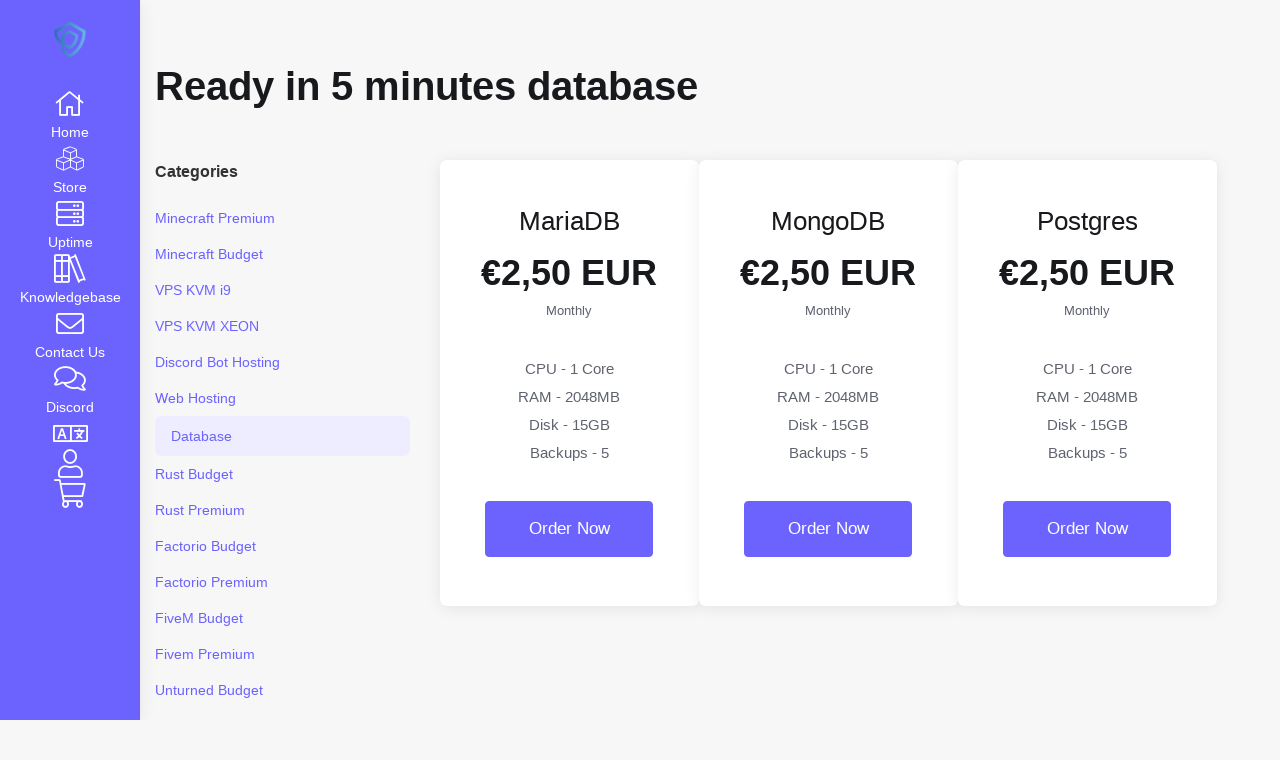

--- FILE ---
content_type: text/html; charset=utf-8
request_url: https://client.photonspark.com/index.php?rp=/store/database
body_size: 6771
content:
  <!DOCTYPE html>
  <html lang="en" dir="ltr">

  <head>
    <meta charset="utf-8" />
    <meta http-equiv="X-UA-Compatible" content="IE=edge">
    <meta name="viewport" content="width=device-width, initial-scale=1">

      <!-- Styling -->
  <link href="/assets/fonts/css/open-sans-family.css" rel="stylesheet" type="text/css" />
  <link href="/assets/fonts/css/raleway-family.css" rel="stylesheet" type="text/css" />
  <link href="//fonts.googleapis.com/css?family='Inter', sans-serif:100,200,300,400,500,600,700,800,900"
    rel="stylesheet">
  <link href="/templates/phox/css/all.min.css?v=3d7e14" rel="stylesheet">
    <link href="/assets/css/fontawesome-all.min.css" rel="stylesheet">
  <link href="/templates/phox/css/core.css?v=3d7e14" rel="stylesheet">
        <link href="/templates/phox/css/custom.css" rel="stylesheet">
    <!-- HTML5 Shim and Respond.js IE8 support of HTML5 elements and media queries -->
  <!-- WARNING: Respond.js doesn't work if you view the page via file:// -->
  <!--[if lt IE 9]>
  <script src="https://oss.maxcdn.com/libs/html5shiv/3.7.0/html5shiv.js"></script>
  <script src="https://oss.maxcdn.com/libs/respond.js/1.4.2/respond.min.js"></script>
<![endif]-->

  <script type="text/javascript">
    var csrfToken = 'c2f91b805f79fb99c98bf40cb8dbb7b56962c8db',
    markdownGuide = 'Markdown Guide',
    locale = 'en',
    saved = 'saved',
    saving = 'autosaving',
    whmcsBaseUrl = "";
    </script>
  <script src="/templates/phox/js/scripts.min.js?v=3d7e14"></script>

    <style>
    :root {
      --main-clr: #6c63ff;
      --domain-btn: #8f88ff;
      --main-font: 'Inter', sans-serif;
      --heading-weight: 700;
      --heading-size: 30px;
      --buttons-weight: 500;
      --buttons-size: 14px;
      --description-weight: 400;
      --description-size: 14px;
    }
  </style>
    <title>
            Database
     - PhotonSpark
</title>





<meta name="og:type" content="article">
<meta name="og:title"
    content="Shopping Cart">
<meta name="og:url" content="https://client.photonspark.com//index.php?rp=/store/database">
<meta name="twitter:title"
    content="Shopping Cart">
    

  </head>
  <body
    class="wdes-page-Shopping Cart   wdes-page-order   wdes-layout-minimize wdes-style-soft-contrast"
    data-phone-cc-input="1">
        

        
          <div
        class="wdes-wrap-theme has-header has-footer has-header-footer">
        <section id="header">
          <div class="container">
            <div class="wdes-header">

                                            <a href="https://photonspark.com"
    class="logo">
        <img src="/templates/phox/img/logo-dark.png" class="phox-logo phox-logo-default phox-logo--dark"
        alt="PhotonSpark" />

        <img src="/templates/phox/img/logo-light.png" class="phox-logo phox-logo-default phox-logo--light"
        alt="PhotonSpark" />

        <img src="/templates/phox/img/logo-dark-icon.png"
        class="phox-logo phox-logo-icon phox-logo-icon--dark" alt="PhotonSpark" />

        <img src="/templates/phox/img/logo-light-icon.png"
        class="phox-logo phox-logo-icon phox-logo-icon--light" alt="PhotonSpark" />
</a>              
                            <section id="main-menu">
                <nav id="nav" class="navbar navbar-default navbar-main" role="navigation">
                  <!-- Brand and toggle get grouped for better mobile display -->
                  <div class="navbar-header">
                    <button type="button" class="navbar-toggle" data-toggle="collapse" data-target="#primary-nav">
                      <span class="sr-only">Toggle navigation</span>
                      <span class="icon-bar"></span>
                      <span class="icon-bar"></span>
                      <span class="icon-bar"></span>
                    </button>
                  </div>

                  <!-- Collect the nav links, forms, and other content for toggling -->
                  <div class="collapse navbar-collapse" id="primary-nav">
                    <ul class="nav navbar-nav">
                                              <li menuItemName="64540dc063d28"
                class="wdes-menu-item  wdes-menu-item-layout--text wdes-sidebar-menu-item-icon-show wdes-menu-item-position-—unset" id="Primary_Navbar-64540dc063d28">
                                    <a class="wdes-menu-item-link" href="https://client.photonspark.com/index.php"
                             target="_self" >
                            <i class="fas fa-home"></i>                            <span class="wdes-menu-item_content">Home</span>
                                                                                </a>
                                                        </li>
                                        <li menuItemName="64540db0d5825"
                class="wdes-menu-item dropdown wdes-menu-item-layout--text wdes-sidebar-menu-item-icon-show wdes-menu-item-position-—unset" id="Primary_Navbar-64540db0d5825">
                                    <a class="dropdown-toggle wdes-menu-item-link" data-toggle="dropdown" href="#" 
                     target="_self" >
                            <i class="fas fa-cubes"></i>                            <span class="wdes-menu-item_content">Store</span>
                                                        <i class="wdes-nav-menu-item_icon fas fa-chevron-down"></i>                        </a>
                                                                <ul class="dropdown-menu">
                                                            <li menuItemName="64540da311bb0"  class="wdes-menu-item-layout--text wdes-menu-item-position-—unset"                                     id="Primary_Navbar-64540db0d5825-64540da311bb0">
                                                                            <a href="https://client.photonspark.com/cart.php"                                             target="_self" >
                                                                                        Browse All
                                                                                    </a>
                                                                    </li>
                                                            <li menuItemName="Divider 315"  class="nav-divider"                                     id="Primary_Navbar-64540db0d5825-Divider_315">
                                                                            -----
                                                                    </li>
                                                            <li menuItemName="Minecraft Premium-24"                                     id="Primary_Navbar-64540db0d5825-Minecraft_Premium-24">
                                                                            <a href="https://client.photonspark.com/cart.php?gid=24" >
                                                                                        Minecraft Premium
                                                                                    </a>
                                                                    </li>
                                                            <li menuItemName="Minecraft Budget-23"                                     id="Primary_Navbar-64540db0d5825-Minecraft_Budget-23">
                                                                            <a href="https://client.photonspark.com/cart.php?gid=23" >
                                                                                        Minecraft Budget
                                                                                    </a>
                                                                    </li>
                                                            <li menuItemName="VPS KVM i9-17"                                     id="Primary_Navbar-64540db0d5825-VPS_KVM_i9-17">
                                                                            <a href="https://client.photonspark.com/cart.php?gid=17" >
                                                                                        VPS KVM i9
                                                                                    </a>
                                                                    </li>
                                                            <li menuItemName="VPS KVM XEON -16"                                     id="Primary_Navbar-64540db0d5825-VPS_KVM_XEON_-16">
                                                                            <a href="https://client.photonspark.com/cart.php?gid=16" >
                                                                                        VPS KVM XEON 
                                                                                    </a>
                                                                    </li>
                                                            <li menuItemName=" Discord Bot Hosting-9"                                     id="Primary_Navbar-64540db0d5825-_Discord_Bot_Hosting-9">
                                                                            <a href="https://client.photonspark.com/cart.php?gid=9" >
                                                                                         Discord Bot Hosting
                                                                                    </a>
                                                                    </li>
                                                            <li menuItemName="Web Hosting-10"                                     id="Primary_Navbar-64540db0d5825-Web_Hosting-10">
                                                                            <a href="https://client.photonspark.com/cart.php?gid=10" >
                                                                                        Web Hosting
                                                                                    </a>
                                                                    </li>
                                                            <li menuItemName="Database-18"                                     id="Primary_Navbar-64540db0d5825-Database-18">
                                                                            <a href="https://client.photonspark.com/cart.php?gid=18" >
                                                                                        Database
                                                                                    </a>
                                                                    </li>
                                                            <li menuItemName="Rust Budget-25"                                     id="Primary_Navbar-64540db0d5825-Rust_Budget-25">
                                                                            <a href="https://client.photonspark.com/cart.php?gid=25" >
                                                                                        Rust Budget
                                                                                    </a>
                                                                    </li>
                                                            <li menuItemName="Rust Premium-26"                                     id="Primary_Navbar-64540db0d5825-Rust_Premium-26">
                                                                            <a href="https://client.photonspark.com/cart.php?gid=26" >
                                                                                        Rust Premium
                                                                                    </a>
                                                                    </li>
                                                            <li menuItemName="Factorio Budget-28"                                     id="Primary_Navbar-64540db0d5825-Factorio_Budget-28">
                                                                            <a href="https://client.photonspark.com/cart.php?gid=28" >
                                                                                        Factorio Budget
                                                                                    </a>
                                                                    </li>
                                                            <li menuItemName="Factorio Premium-29"                                     id="Primary_Navbar-64540db0d5825-Factorio_Premium-29">
                                                                            <a href="https://client.photonspark.com/cart.php?gid=29" >
                                                                                        Factorio Premium
                                                                                    </a>
                                                                    </li>
                                                            <li menuItemName="FiveM Budget-30"                                     id="Primary_Navbar-64540db0d5825-FiveM_Budget-30">
                                                                            <a href="https://client.photonspark.com/cart.php?gid=30" >
                                                                                        FiveM Budget
                                                                                    </a>
                                                                    </li>
                                                            <li menuItemName="Fivem Premium-31"                                     id="Primary_Navbar-64540db0d5825-Fivem_Premium-31">
                                                                            <a href="https://client.photonspark.com/cart.php?gid=31" >
                                                                                        Fivem Premium
                                                                                    </a>
                                                                    </li>
                                                            <li menuItemName="Unturned Budget-27"                                     id="Primary_Navbar-64540db0d5825-Unturned_Budget-27">
                                                                            <a href="https://client.photonspark.com/cart.php?gid=27" >
                                                                                        Unturned Budget
                                                                                    </a>
                                                                    </li>
                                                            <li menuItemName="Unturned Premium-32"                                     id="Primary_Navbar-64540db0d5825-Unturned_Premium-32">
                                                                            <a href="https://client.photonspark.com/cart.php?gid=32" >
                                                                                        Unturned Premium
                                                                                    </a>
                                                                    </li>
                                                            <li menuItemName="CS2 Budget-33"                                     id="Primary_Navbar-64540db0d5825-CS2_Budget-33">
                                                                            <a href="https://client.photonspark.com/cart.php?gid=33" >
                                                                                        CS2 Budget
                                                                                    </a>
                                                                    </li>
                                                            <li menuItemName="CS2 Premium-34"                                     id="Primary_Navbar-64540db0d5825-CS2_Premium-34">
                                                                            <a href="https://client.photonspark.com/cart.php?gid=34" >
                                                                                        CS2 Premium
                                                                                    </a>
                                                                    </li>
                                                    </ul>
                                    </li>
                                        <li menuItemName="64540f56885d5"
                class="wdes-menu-item  wdes-menu-item-layout--text wdes-sidebar-menu-item-icon-show wdes-menu-item-position-—unset" id="Primary_Navbar-64540f56885d5">
                                    <a class="wdes-menu-item-link" href="https://uptime.photonspark.com/status/hosting"
                             target="_self" >
                            <i class="fas fa-server"></i>                            <span class="wdes-menu-item_content">Uptime</span>
                                                                                </a>
                                                        </li>
                                        <li menuItemName="64541049c1d76"
                class="wdes-menu-item  wdes-menu-item-layout--text wdes-sidebar-menu-item-icon-show wdes-menu-item-position-—unset" id="Primary_Navbar-64541049c1d76">
                                    <a class="wdes-menu-item-link" href="https://help.photonspark.com/"
                             target="_self" >
                            <i class="fas fa-books"></i>                            <span class="wdes-menu-item_content">Knowledgebase</span>
                                                                                </a>
                                                        </li>
                                        <li menuItemName="6454118001bac"
                class="wdes-menu-item  wdes-menu-item-layout--text wdes-sidebar-menu-item-icon-show wdes-menu-item-position-—unset" id="Primary_Navbar-6454118001bac">
                                    <a class="wdes-menu-item-link" href="https://client.photonspark.com/contact.php"
                             target="_self" >
                            <i class="fas fa-envelope"></i>                            <span class="wdes-menu-item_content">Contact Us</span>
                                                                                </a>
                                                        </li>
                                        <li menuItemName="249f5900553e"
                class="wdes-menu-item  wdes-menu-item-layout--text wdes-sidebar-menu-item-icon-show wdes-top-menu-item-icon-show wdes-menu-item-position-—unset" id="Primary_Navbar-249f5900553e">
                                    <a class="wdes-menu-item-link" href="https://dsc.gg/photonspark"
                             target="_self" >
                            <i class="far fa-comments"></i>                            <span class="wdes-menu-item_content">Discord</span>
                                                                                </a>
                                                        </li>
                                                                      <li menuItemName="64dd29d78a3e3"
                class="wdes-menu-item  lighter-icon-weight wdes-menu-item-layout--text wdes-sidebar-menu-item-icon-show wdes-top-menu-item-icon-show wdes-menu-item-position-—right" id="Secondary_Navbar-64dd29d78a3e3">
                                    <div class="dropdown"><button type="button" data-toggle="dropdown" aria-haspopup="true" aria-expanded="false" class="choose-language" id="languageChooser">  <i class="fas fa-language"></i></button><ul class="dropdown-menu" aria-labelledby="languageChooser"><li><a href="/index.php?rp=%2Fstore%2Fdatabase&amp;language=arabic">العربية</a></li><li><a href="/index.php?rp=%2Fstore%2Fdatabase&amp;language=azerbaijani">Azerbaijani</a></li><li><a href="/index.php?rp=%2Fstore%2Fdatabase&amp;language=catalan">Català</a></li><li><a href="/index.php?rp=%2Fstore%2Fdatabase&amp;language=chinese">中文</a></li><li><a href="/index.php?rp=%2Fstore%2Fdatabase&amp;language=croatian">Hrvatski</a></li><li><a href="/index.php?rp=%2Fstore%2Fdatabase&amp;language=czech">Čeština</a></li><li><a href="/index.php?rp=%2Fstore%2Fdatabase&amp;language=danish">Dansk</a></li><li><a href="/index.php?rp=%2Fstore%2Fdatabase&amp;language=dutch">Nederlands</a></li><li><a href="/index.php?rp=%2Fstore%2Fdatabase&amp;language=english">English</a></li><li><a href="/index.php?rp=%2Fstore%2Fdatabase&amp;language=estonian">Estonian</a></li><li><a href="/index.php?rp=%2Fstore%2Fdatabase&amp;language=farsi">Persian</a></li><li><a href="/index.php?rp=%2Fstore%2Fdatabase&amp;language=french">Français</a></li><li><a href="/index.php?rp=%2Fstore%2Fdatabase&amp;language=german">Deutsch</a></li><li><a href="/index.php?rp=%2Fstore%2Fdatabase&amp;language=hebrew">עברית</a></li><li><a href="/index.php?rp=%2Fstore%2Fdatabase&amp;language=hungarian">Magyar</a></li><li><a href="/index.php?rp=%2Fstore%2Fdatabase&amp;language=italian">Italiano</a></li><li><a href="/index.php?rp=%2Fstore%2Fdatabase&amp;language=macedonian">Macedonian</a></li><li><a href="/index.php?rp=%2Fstore%2Fdatabase&amp;language=norwegian">Norwegian</a></li><li><a href="/index.php?rp=%2Fstore%2Fdatabase&amp;language=portuguese-br">Português</a></li><li><a href="/index.php?rp=%2Fstore%2Fdatabase&amp;language=portuguese-pt">Português</a></li><li><a href="/index.php?rp=%2Fstore%2Fdatabase&amp;language=romanian">Română</a></li><li><a href="/index.php?rp=%2Fstore%2Fdatabase&amp;language=russian">Русский</a></li><li><a href="/index.php?rp=%2Fstore%2Fdatabase&amp;language=spanish">Español</a></li><li><a href="/index.php?rp=%2Fstore%2Fdatabase&amp;language=swedish">Svenska</a></li><li><a href="/index.php?rp=%2Fstore%2Fdatabase&amp;language=turkish">Türkçe</a></li><li><a href="/index.php?rp=%2Fstore%2Fdatabase&amp;language=ukranian">Українська</a></li></ul></div>
                                                    </li>
                                        <li menuItemName="64541bca942f7"
                class="wdes-menu-item dropdown wdes-account-area lighter-icon-weight wdes-menu-item-layout--text wdes-sidebar-menu-item-icon-show wdes-top-menu-item-icon-show wdes-menu-item-position-—unset" id="Secondary_Navbar-64541bca942f7">
                                    <a class="dropdown-toggle wdes-menu-item-link" data-toggle="dropdown" href="#" 
                    >
                            <i class="fas fa-user"></i>                            <span class="wdes-menu-item_content"> </span>
                                                        <i class="wdes-nav-menu-item_icon fas fa-chevron-down"></i>                        </a>
                                                                <ul class="dropdown-menu">
                                                            <li menuItemName="64541c0ad3e8b"  class="wdes-menu-item-layout--text wdes-menu-item-position-—unset"                                     id="Secondary_Navbar-64541bca942f7-64541c0ad3e8b">
                                                                            <a href="https://client.photonspark.com/login.php"                                             target="_self" >
                                                                                        Login
                                                                                    </a>
                                                                    </li>
                                                            <li menuItemName="64541c4139357"  class="wdes-menu-item-layout--text wdes-menu-item-position-—unset"                                     id="Secondary_Navbar-64541bca942f7-64541c4139357">
                                                                            <a href="https://client.photonspark.com/register.php"                                             target="_self" >
                                                                                        Register
                                                                                    </a>
                                                                    </li>
                                                            <li menuItemName="Divider 439"  class="nav-divider"                                     id="Secondary_Navbar-64541bca942f7-Divider_439">
                                                                            -----
                                                                    </li>
                                                            <li menuItemName="64541c56d0278"  class="wdes-menu-item-layout--text wdes-menu-item-position-—unset"                                     id="Secondary_Navbar-64541bca942f7-64541c56d0278">
                                                                            <a href="https://client.photonspark.com/index.php/password/reset"                                             target="_self" >
                                                                                        Forgot Password?
                                                                                    </a>
                                                                    </li>
                                                    </ul>
                                    </li>
                                        <li menuItemName="64dd29fb21c75"
                class="wdes-menu-item  lighter-icon-weight wdes-menu-item-layout--text wdes-sidebar-menu-item-icon-show wdes-top-menu-item-icon-show wdes-menu-item-position-—unset" id="Secondary_Navbar-64dd29fb21c75">
                                    <a class="wdes-menu-item-link" href="https://client.photonspark.com/cart.php?a=view"
                             target="_self" >
                            <i class="fas fa-shopping-cart"></i>                            <span class="wdes-menu-item_content"> </span>
                                                                                </a>
                                                        </li>
                                            </ul>
                  </div><!-- /.navbar-collapse -->
                </nav>
              </section>
            </div>
          </div>
        </section>
                          
      <div class="wdes-wrap-content">
        <section id="main-body">
          <div class="container">
            <div class="row wdes-flex-mob">

                            <!-- Container for main page display content -->
              <div
                class="col-xs-12 main-content">
                

  <link rel="stylesheet" type="text/css" href="/templates/orderforms/phox/css/all.min.css?v=3d7e14" />
<link rel="stylesheet" type="text/css" href="/templates/phox/css/custom.css?v=3d7e14" />
<link rel="stylesheet" type="text/css"
  href="/templates/orderforms/phox/wdes/css/core.css?v=3d7e14" />
<script type="text/javascript" src="/templates/orderforms/phox/js/scripts.min.js?v=3d7e14"></script>
<div id="order-phox">

  <div class="header-lined">
    <h1>
              Ready in 5 minutes database
          </h1>
      </div>
  
  <div class="row">
    <div class="cart-sidebar">
          <div menuItemName="Categories"
        class="panel card mb-3 panel-sidebar"
        >
        <div class="panel-heading card-header">
            <h3 class="panel-title">
                Categories

                            </h3>
        </div>

        
                    <div class="list-group">
                                                            <a menuItemName="Minecraft Premium" href="/index.php?rp=/store/minecraft-premium"
                            class="list-group-item list-group-item-action"
                             id="Secondary_Sidebar-Categories-Minecraft_Premium">
                        
                        Minecraft Premium

                                            </a>
                                                                        <a menuItemName="Minecraft Budget" href="/index.php?rp=/store/minecraft-budget"
                            class="list-group-item list-group-item-action"
                             id="Secondary_Sidebar-Categories-Minecraft_Budget">
                        
                        Minecraft Budget

                                            </a>
                                                                        <a menuItemName="VPS KVM i9" href="/index.php?rp=/store/kvm-i9"
                            class="list-group-item list-group-item-action"
                             id="Secondary_Sidebar-Categories-VPS_KVM_i9">
                        
                        VPS KVM i9

                                            </a>
                                                                        <a menuItemName="VPS KVM XEON " href="/index.php?rp=/store/kvm"
                            class="list-group-item list-group-item-action"
                             id="Secondary_Sidebar-Categories-VPS_KVM_XEON_">
                        
                        VPS KVM XEON 

                                            </a>
                                                                        <a menuItemName=" Discord Bot Hosting" href="/index.php?rp=/store/discordjs-bot"
                            class="list-group-item list-group-item-action"
                             id="Secondary_Sidebar-Categories-_Discord_Bot_Hosting">
                        
                         Discord Bot Hosting

                                            </a>
                                                                        <a menuItemName="Web Hosting" href="/index.php?rp=/store/wh"
                            class="list-group-item list-group-item-action"
                             id="Secondary_Sidebar-Categories-Web_Hosting">
                        
                        Web Hosting

                                            </a>
                                                                        <a menuItemName="Database" href="/index.php?rp=/store/database"
                            class="list-group-item list-group-item-action active"
                             id="Secondary_Sidebar-Categories-Database">
                        
                        Database

                                            </a>
                                                                        <a menuItemName="Rust Budget" href="/index.php?rp=/store/rust-buget"
                            class="list-group-item list-group-item-action"
                             id="Secondary_Sidebar-Categories-Rust_Budget">
                        
                        Rust Budget

                                            </a>
                                                                        <a menuItemName="Rust Premium" href="/index.php?rp=/store/rust-premium"
                            class="list-group-item list-group-item-action"
                             id="Secondary_Sidebar-Categories-Rust_Premium">
                        
                        Rust Premium

                                            </a>
                                                                        <a menuItemName="Factorio Budget" href="/index.php?rp=/store/factorio"
                            class="list-group-item list-group-item-action"
                             id="Secondary_Sidebar-Categories-Factorio_Budget">
                        
                        Factorio Budget

                                            </a>
                                                                        <a menuItemName="Factorio Premium" href="/index.php?rp=/store/factorio-premium"
                            class="list-group-item list-group-item-action"
                             id="Secondary_Sidebar-Categories-Factorio_Premium">
                        
                        Factorio Premium

                                            </a>
                                                                        <a menuItemName="FiveM Budget" href="/index.php?rp=/store/fivem-budget"
                            class="list-group-item list-group-item-action"
                             id="Secondary_Sidebar-Categories-FiveM_Budget">
                        
                        FiveM Budget

                                            </a>
                                                                        <a menuItemName="Fivem Premium" href="/index.php?rp=/store/fivem-premium"
                            class="list-group-item list-group-item-action"
                             id="Secondary_Sidebar-Categories-Fivem_Premium">
                        
                        Fivem Premium

                                            </a>
                                                                        <a menuItemName="Unturned Budget" href="/index.php?rp=/store/unturned-budget"
                            class="list-group-item list-group-item-action"
                             id="Secondary_Sidebar-Categories-Unturned_Budget">
                        
                        Unturned Budget

                                            </a>
                                                                        <a menuItemName="Unturned Premium" href="/index.php?rp=/store/unturned-premium"
                            class="list-group-item list-group-item-action"
                             id="Secondary_Sidebar-Categories-Unturned_Premium">
                        
                        Unturned Premium

                                            </a>
                                                                        <a menuItemName="CS2 Budget" href="/index.php?rp=/store/cs2"
                            class="list-group-item list-group-item-action"
                             id="Secondary_Sidebar-Categories-CS2_Budget">
                        
                        CS2 Budget

                                            </a>
                                                                        <a menuItemName="CS2 Premium" href="/index.php?rp=/store/cs2-premium"
                            class="list-group-item list-group-item-action"
                             id="Secondary_Sidebar-Categories-CS2_Premium">
                        
                        CS2 Premium

                                            </a>
                                    </div>
    
    </div>

    <div menuItemName="Actions"
        class="panel card mb-3 panel-sidebar"
        >
        <div class="panel-heading card-header">
            <h3 class="panel-title">
                Actions

                            </h3>
        </div>

        
                    <div class="list-group">
                                                            <a menuItemName="Domain Registration" href="/cart.php?a=add&domain=register"
                            class="list-group-item list-group-item-action"
                             id="Secondary_Sidebar-Actions-Domain_Registration">
                                                    <i class="fas fa-globe fa-fw"></i>&nbsp;
                        
                        Register a New Domain

                                            </a>
                                                                        <a menuItemName="Domain Transfer" href="/cart.php?a=add&domain=transfer"
                            class="list-group-item list-group-item-action"
                             id="Secondary_Sidebar-Actions-Domain_Transfer">
                                                    <i class="fas fa-share fa-fw"></i>&nbsp;
                        
                        Transfer in a Domain

                                            </a>
                                                                        <a menuItemName="View Cart" href="/cart.php?a=view"
                            class="list-group-item list-group-item-action"
                             id="Secondary_Sidebar-Actions-View_Cart">
                                                    <i class="fas fa-shopping-cart fa-fw"></i>&nbsp;
                        
                        View Cart

                                            </a>
                                    </div>
    
    </div>

    </div>
    <div class="cart-body wdes-phox-cart-body">

      <div class="sidebar-collapsed">

            <div class="panel card panel-default">
                <div class="m-0 panel-heading card-header">
        <h3 class="panel-title">
                            <i class="fas fa-shopping-cart"></i>&nbsp;
            
            Categories

                    </h3>
    </div>

    <div class="panel-body card-body">
        <form role="form">
            <select class="form-control custom-select" onchange="selectChangeNavigate(this)">
                                                    <option menuItemName="Minecraft Premium" value="/index.php?rp=/store/minecraft-premium" class="list-group-item"
                        >
                        Minecraft Premium

                                            </option>
                                                        <option menuItemName="Minecraft Budget" value="/index.php?rp=/store/minecraft-budget" class="list-group-item"
                        >
                        Minecraft Budget

                                            </option>
                                                        <option menuItemName="VPS KVM i9" value="/index.php?rp=/store/kvm-i9" class="list-group-item"
                        >
                        VPS KVM i9

                                            </option>
                                                        <option menuItemName="VPS KVM XEON " value="/index.php?rp=/store/kvm" class="list-group-item"
                        >
                        VPS KVM XEON 

                                            </option>
                                                        <option menuItemName=" Discord Bot Hosting" value="/index.php?rp=/store/discordjs-bot" class="list-group-item"
                        >
                         Discord Bot Hosting

                                            </option>
                                                        <option menuItemName="Web Hosting" value="/index.php?rp=/store/wh" class="list-group-item"
                        >
                        Web Hosting

                                            </option>
                                                        <option menuItemName="Database" value="/index.php?rp=/store/database" class="list-group-item"
                        selected="selected" >
                        Database

                                            </option>
                                                                                                    <option menuItemName="Rust Budget" value="/index.php?rp=/store/rust-buget" class="list-group-item"
                        >
                        Rust Budget

                                            </option>
                                                        <option menuItemName="Rust Premium" value="/index.php?rp=/store/rust-premium" class="list-group-item"
                        >
                        Rust Premium

                                            </option>
                                                        <option menuItemName="Factorio Budget" value="/index.php?rp=/store/factorio" class="list-group-item"
                        >
                        Factorio Budget

                                            </option>
                                                        <option menuItemName="Factorio Premium" value="/index.php?rp=/store/factorio-premium" class="list-group-item"
                        >
                        Factorio Premium

                                            </option>
                                                        <option menuItemName="FiveM Budget" value="/index.php?rp=/store/fivem-budget" class="list-group-item"
                        >
                        FiveM Budget

                                            </option>
                                                        <option menuItemName="Fivem Premium" value="/index.php?rp=/store/fivem-premium" class="list-group-item"
                        >
                        Fivem Premium

                                            </option>
                                                        <option menuItemName="Unturned Budget" value="/index.php?rp=/store/unturned-budget" class="list-group-item"
                        >
                        Unturned Budget

                                            </option>
                                                        <option menuItemName="Unturned Premium" value="/index.php?rp=/store/unturned-premium" class="list-group-item"
                        >
                        Unturned Premium

                                            </option>
                                                        <option menuItemName="CS2 Budget" value="/index.php?rp=/store/cs2" class="list-group-item"
                        >
                        CS2 Budget

                                            </option>
                                                        <option menuItemName="CS2 Premium" value="/index.php?rp=/store/cs2-premium" class="list-group-item"
                        >
                        CS2 Premium

                                            </option>
                                                                </select>
        </form>
    </div>

            </div>
            <div class="panel card panel-default">
                <div class="m-0 panel-heading card-header">
        <h3 class="panel-title">
                            <i class="fas fa-plus"></i>&nbsp;
            
            Actions

                    </h3>
    </div>

    <div class="panel-body card-body">
        <form role="form">
            <select class="form-control custom-select" onchange="selectChangeNavigate(this)">
                                                    <option menuItemName="Domain Registration" value="/cart.php?a=add&domain=register" class="list-group-item"
                        >
                        Register a New Domain

                                            </option>
                                                        <option menuItemName="Domain Transfer" value="/cart.php?a=add&domain=transfer" class="list-group-item"
                        >
                        Transfer in a Domain

                                            </option>
                                                        <option menuItemName="View Cart" value="/cart.php?a=view" class="list-group-item"
                        >
                        View Cart

                                            </option>
                                                                        <option value="" class="list-group-item" selected="" selected>- Choose Another Category -
                    </option>
                            </select>
        </form>
    </div>

            </div>
    
    
</div>
      <div class="products" id="products">
        <div class="wdes-phox-products-list">
                                  <div class="wdes-phox-products-list_item product clearfix "
              id="product110">
                            <header>
                <span class="product-name" id="product110-name">MariaDB</span>
                                <div class="product-pricing" id="product110-price">
                                                          <span class="price">€2,50 EUR</span>
                    <br />
                                          Monthly
                                        <br>
                                                      </div>
              </header>
              <div class="product-desc">
                                  <p id="product110-description">
                    CPU - 1 Core<br />
RAM - 2048MB<br />
Disk - 15GB<br />
Backups - 5<br />

                  </p>
                                <ul>
                                  </ul>
              </div>
              <footer>
                <a href="/index.php?rp=/store/database/mariadb" class="btn btn-lg btn-primary btn-order-now" id="product110-order-button"
                  >
                  Order Now
                </a>
              </footer>
            </div>

                                  <div class="wdes-phox-products-list_item product clearfix "
              id="product112">
                            <header>
                <span class="product-name" id="product112-name">MongoDB</span>
                                <div class="product-pricing" id="product112-price">
                                                          <span class="price">€2,50 EUR</span>
                    <br />
                                          Monthly
                                        <br>
                                                      </div>
              </header>
              <div class="product-desc">
                                  <p id="product112-description">
                    CPU - 1 Core<br />
RAM - 2048MB<br />
Disk - 15GB<br />
Backups - 5<br />

                  </p>
                                <ul>
                                  </ul>
              </div>
              <footer>
                <a href="/index.php?rp=/store/database/mongodb" class="btn btn-lg btn-primary btn-order-now" id="product112-order-button"
                  >
                  Order Now
                </a>
              </footer>
            </div>

                                  <div class="wdes-phox-products-list_item product clearfix "
              id="product111">
                            <header>
                <span class="product-name" id="product111-name">Postgres</span>
                                <div class="product-pricing" id="product111-price">
                                                          <span class="price">€2,50 EUR</span>
                    <br />
                                          Monthly
                                        <br>
                                                      </div>
              </header>
              <div class="product-desc">
                                  <p id="product111-description">
                    CPU - 1 Core<br />
RAM - 2048MB<br />
Disk - 15GB<br />
Backups - 5<br />

                  </p>
                                <ul>
                                  </ul>
              </div>
              <footer>
                <a href="/index.php?rp=/store/database/postgres" class="btn btn-lg btn-primary btn-order-now" id="product111-order-button"
                  >
                  Order Now
                </a>
              </footer>
            </div>

                  </div>
      </div>

        
               

    </div>
  </div>
</div>
<div class="modal fade" id="recommendationsModal" tabindex="-1" role="dialog">
    <div class="modal-dialog" role="document">
        <div class="modal-content">
            <div class="modal-header">
                <h4 class="float-left pull-left">
                                            Added to Cart
                                    </h4>
                <button type="button" class="close" data-dismiss="modal" aria-label="Close"><span
                        aria-hidden="true">&times;</span></button>
                <div class="clearfix"></div>
            </div>
            <div class="modal-body">
                <div class="product-recommendations-container">
    <div class="product-recommendations">
                    <p>Based on this product, we recommend:</p>
                    </div>
</div>
            </div>
            <div class="modal-footer">
                <a class="btn btn-primary" href="#" id="btnContinueRecommendationsModal" data-dismiss="modal"
                    role="button">
                    <span class="w-hidden hidden"><i
                            class="fas fa-spinner fa-spin"></i>&nbsp;</span>Continue
                </a>
            </div>
        </div>
    </div>
    <div class="product-recommendation clonable w-hidden hidden">
        <div class="header">
            <div class="cta">
                <div class="price">
                    <span class="w-hidden hidden">FREE!</span>
                    <span class="breakdown-price"></span>
                    <span class="setup-fee"><small>&nbsp;Setup Fee</small></span>
                </div>
                <button type="button" class="btn btn-sm btn-add">
                    <span class="text">Add to Cart</span>
                    <span class="arrow"><i class="fas fa-chevron-right"></i></span>
                </button>
            </div>
            <div class="expander">
                <i class="fas fa-chevron-right rotate" data-toggle="tooltip" data-placement="right"
                    title="Click to learn more."></i>
            </div>
            <div class="content">
                <div class="headline truncate"></div>
                <div class="tagline truncate">
                    A description (tagline) is not available for this product.
                </div>
            </div>
        </div>
        <div class="body clearfix">
            <p></p>
        </div>
    </div>
</div>

  </div><!-- /.main-content -->
  <div class="clearfix"></div>
  </div>
  </div>
  </section>

      <section id="footer">
      <div class="container">
        <div class="wdes-footer-wrapper">
                    <p class="copyrights">Copyright &copy; 2026 PhotonSpark. All Rights Reserved.</p>

                    
                    <a href="#" class="wdes-back-to-top"><i class="fad fa-arrow-to-top"></i></a>
        </div>
      </div>
    </section>
    <div id="fullpage-overlay" class="hidden">
    <div class="outer-wrapper">
      <div class="inner-wrapper">
        <img src="/assets/img/overlay-spinner.svg">
        <br>
        <span class="msg"></span>
      </div>
    </div>
  </div>

  <div class="modal system-modal fade" id="modalAjax" tabindex="-1" role="dialog" aria-hidden="true">
    <div class="modal-dialog">
      <div class="modal-content panel-primary">
        <div class="modal-header panel-heading">
          <button type="button" class="close" data-dismiss="modal">
            <span aria-hidden="true">&times;</span>
            <span class="sr-only">Close</span>
          </button>
          <h4 class="modal-title"></h4>
        </div>
        <div class="modal-body panel-body">
          Loading...
        </div>
        <div class="modal-footer panel-footer">
          <div class="pull-left loader">
            <i class="fas fa-circle-notch fa-spin"></i>
            Loading...
          </div>
          <button type="button" class="btn btn-default" data-dismiss="modal">
            Close
          </button>
          <button type="button" class="btn btn-primary modal-submit">
            Submit
          </button>
        </div>
      </div>
    </div>
  </div>
  </div>
  </div>
      <form action="#" id="frmGeneratePassword" class="form-horizontal">
        <div class="modal fade" id="modalGeneratePassword">
            <div class="modal-dialog">
                <div class="modal-content panel-primary">
                    <div class="modal-header panel-heading">
                        <button type="button" class="close" data-dismiss="modal" aria-label="Close"><span
                                aria-hidden="true">&times;</span></button>
                        <h4 class="modal-title">
                            Generate Password
                        </h4>
                    </div>
                    <div class="modal-body">
                        <div class="alert alert-danger hidden" id="generatePwLengthError">
                            Please enter a number between 8 and 64 for the password length
                        </div>
                        <div class="form-group">
                            <label for="generatePwLength"
                                class="col-sm-4 control-label">Password Length</label>
                            <div class="col-sm-8">
                                <input type="number" min="8" max="64" value="12" step="1"
                                    class="form-control input-inline input-inline-100" id="inputGeneratePasswordLength">
                            </div>
                        </div>
                        <div class="form-group">
                            <label for="generatePwOutput"
                                class="col-sm-4 control-label">Generated Password</label>
                            <div class="col-sm-8">
                                <input type="text" class="form-control" id="inputGeneratePasswordOutput">
                            </div>
                        </div>
                        <div class="row">
                            <div class="col-sm-8 col-sm-offset-4">
                                <button type="submit" class="btn btn-default btn-sm">
                                    <i class="fas fa-plus fa-fw"></i>
                                    Generate new password
                                </button>
                                <button type="button" class="btn btn-default btn-sm copy-to-clipboard"
                                    data-clipboard-target="#inputGeneratePasswordOutput">
                                    <img src="/assets/img/clippy.svg" alt="Copy to clipboard" width="15">
                                    Copy
                                </button>
                            </div>
                        </div>
                    </div>
                    <div class="modal-footer">
                        <button type="button" class="btn btn-default" data-dismiss="modal">
                            Close
                        </button>
                        <button type="button" class="btn btn-primary" id="btnGeneratePasswordInsert"
                            data-clipboard-target="#inputGeneratePasswordOutput">
                            Copy to clipboard and Insert
                        </button>
                    </div>
                </div>
            </div>
        </div>
    </form>
  <script>
    $('strong:contains("Dev License")').closest('div').css('display', 'none');
  </script>
  <script src="/templates/phox/wdes/js/custom.js"></script>
  

  <script defer src="https://static.cloudflareinsights.com/beacon.min.js/vcd15cbe7772f49c399c6a5babf22c1241717689176015" integrity="sha512-ZpsOmlRQV6y907TI0dKBHq9Md29nnaEIPlkf84rnaERnq6zvWvPUqr2ft8M1aS28oN72PdrCzSjY4U6VaAw1EQ==" data-cf-beacon='{"version":"2024.11.0","token":"99df5543dcd3460d9def25c56422ddd3","r":1,"server_timing":{"name":{"cfCacheStatus":true,"cfEdge":true,"cfExtPri":true,"cfL4":true,"cfOrigin":true,"cfSpeedBrain":true},"location_startswith":null}}' crossorigin="anonymous"></script>
</body>

  </html>


--- FILE ---
content_type: text/css
request_url: https://client.photonspark.com/templates/phox/css/core.css?v=3d7e14
body_size: 23225
content:
@charset "UTF-8";
:root {
  --btn-bg: #efeeff;
  --head-clr: #f6f7f8;
  --text-clr: var(--text-body-color);
  --main-color-lighter-v1: #eeedff;
  --gray-icons: #acafb9;
  --gray-faded: var(--head-clr);
  --gray-darker: #17191c;
  --info-lighter-v1: #d6e4f7;
  --info-lighter-v2: #e1ecfa;
  --info-lighter-v3: #ebf3fc;
  --info-dark: #2d6cd6;
  --danger-lighter-v1: #f7d4d6;
  --danger-lighter-v2: #fae1e2;
  --danger-lighter-v3: #fceeef;
  --danger-dark: #d92632;
  --danger-darker: #b6202a;
  --success-lighter-v1: #cff2d7;
  --success-lighter-v2: #dbf5e1;
  --success-lighter-v3: #e7f8eb;
  --success-dark: #36c055;
  --warning-lighter-v1: #f7e7d4;
  --warning-lighter-v2: #faeedf;
  --warning-lighter-v3: #fcf5eb;
  --warning-dark: #d9a926;
  --warning-darker: #cc6d00;
  --gray-base: #5e636e;
  --gray-lighter: #979ba4;
  --gray-lighter-2: #acb0b9;
  --gray-lighter-3: #dee0e3;
  --gray-lighter-4: #e9eaec;
  --brand-primary: var(--main-clr);
  --brand-primary-lighter: #8078ff;
  --brand-primary-faded: var(--btn-bg);
  --brand-primary-lighter-2: #7e6fff;
  --brand-success: #36c055;
  --brand-success-lighter: #70d786;
  --brand-success-lighter-2: #cff2d7;
  --brand-success-lighter-3: #dbf5e1;
  --brand-success-lighter-4: #e7f8eb;
  --brand-success-darker: #2d9f46;
  --brand-success-gradient-start: #2d9f46;
  --brand-success-gradient-end: #36c055;
  --brand-success-gradient-h: linear-gradient(
    90deg,
    var(--brand-success-gradient-start) 0%,
    var(--brand-success-gradient-end) 100%
  );
  --brand-success-gradient-v: linear-gradient(
    0deg,
    var(--brand-success-gradient-end) 0%,
    var(--brand-success-gradient-end) 100%
  );
  --brand-info-lighter-3: #eeedff;
  --brand-info-darker: #6c63ff;
  --border-radius-xs: 2px;
  --border-radius-sm: 4px;
  --radius: 6px;
  --text-lighter-color: var(--gray-lighter);
  --text-heading-color: var(--gray-darker);
  --text-body-color: var(--gray-base);
  --text-danger-color: var(--danger-dark);
  --text-info-color: var(--info-dark);
  --text-warning-color: var(--warning-dark);
  --text-success-color: var(--success-dark);
  --font-size-xs: 12px;
  --font-size-sm: 13px;
  --font-size-base: 14px;
  --font-size-md: 15px;
  --font-size-semi-md: 16px;
  --font-size-lg: 17px;
  --font-size-xlg: 20px;
  --font-size-xxlg: 24px;
  --font-size-h6: 18px;
  --font-size-h5: 20px;
  --font-size-h4: 26px;
  --font-size-h3: 36px;
  --font-size-h2: 40px;
  --font-size-h1: 48px;
  --font-weight-light: 300;
  --font-weight-normal: 400;
  --font-weight-medium: 500;
  --font-weight-semi-bold: 600;
  --font-weight-bold: 700;
  --font-weight-black: 900;
  --line-height-xs: 18px;
  --line-height-sm: 20px;
  --line-height-sm-base: 22px;
  --line-height-base: 24px;
  --line-height-md: 26px;
  --line-height-lg: 28px;
  --line-height-xlg: 30px;
  --line-height-xxlg: 32px;
  --line-height-h6: 24px;
  --line-height-h5: 28px;
  --line-height-h4: 34px;
  --line-height-h3: 46px;
  --line-height-h2: 52px;
  --line-height-h1: 56px;
  --spacing-0x: 0px;
  --spacing-1x: 8px;
  --spacing-2x: calc(2 * var(--spacing-1x));
  --spacing-3x: calc(3 * var(--spacing-1x));
  --spacing-4x: calc(4 * var(--spacing-1x));
  --spacing-5x: calc(5 * var(--spacing-1x));
  --spacing-6x: calc(6 * var(--spacing-1x));
  --spacing-7x: calc(7 * var(--spacing-1x));
  --spacing-8x: calc(8 * var(--spacing-1x));
  --spacing-9x: calc(9 * var(--spacing-1x));
  --spacing-10x: calc(10 * var(--spacing-1x));
  --spacing-11x: calc(11 * var(--spacing-1x));
  --spacing-12x: calc(12 * var(--spacing-1x));
  --spacing-13x: calc(13 * var(--spacing-1x));
  --spacing-14x: calc(14 * var(--spacing-1x));
  --spacing-15x: calc(15 * var(--spacing-1x));
  --box-shadow-none: unset;
  --box-shadow-xs: 0 1px 1px rgba(0, 0, 0, 0.05);
  --box-shadow-sm: 0px 0px 1px rgba(0, 0, 0, 0.1),
    0px 2px 16px rgba(0, 0, 0, 0.08);
  --box-shadow-base: 0px 0px 1px rgba(0, 0, 0, 0.1),
    0px 2px 24px rgba(0, 0, 0, 0.08);
  --box-shadow-lg: 0px 0px 1px rgba(0, 0, 0, 0.12),
    0px 8px 32px rgba(0, 0, 0, 0.08);
  --box-shadow-xlg: 0px 0px 1px rgba(0, 0, 0, 0.12),
    0px 16px 40px rgba(0, 0, 0, 0.16);
  --show-animation: transform 0.32s cubic-bezier(0, 0, 0, 1), opacity 0.08s;
  --block-bg: #fff;
  --block-border: 1px solid var(--gray-lighter-4);
  --block-radius: var(--radius);
  --block-box-shadow: var(--box-shadow-none);
  --block-spacing: 29px;
  --block-header-bg: var(--gray-faded);
  --body-bg: #fff;
  --header-background-color: #fff;
  --header-border-bottom: 1px solid var(--gray-lighter-4);
  --header-box-shadow: var(--box-shadow-none);
  --header-zindex: 1000;
  --logo-w: 200px;
  --footer-background-color: #fff;
  --foter-box-shadow: var(--box-shadow-none);
  --foter-border-top: 1px solid var(--gray-lighter-4);
  --panel-background: var(--block-bg);
  --panel-border: 1px solid var(--gray-lighter-4);
  --panel-radius: var(--block-radius);
  --panel-box-shadow: var(--block-box-shadow);
  --panel-spacing: var(--block-spacing);
  --panel-divider: 1px solid var(--gray-lighter-4);
  --panel-title-bg: var(--block-header-bg);
  --panel-title-color: var(--text-heading-color);
  --panel-title-line-height: 24px;
  --panel-footer-padding: var(--spacing-2x) 0 0;
  --panel-sidebar-bg: transparent;
  --panel-sidebar-box-shadow: var(--box-shadow-none);
  --panel-sidebar-border: 0;
  --panel-sidebar-radius: var(--panel-radius);
  --list-group-item-font-size: var(--font-size-base);
  --list-group-item-color: var(--text-heading-color);
  --list-group-item-link-color: var(--gray-base);
  --panel-heading-size: 16px;
  --panel-heading-weight: var(--font-weight-semi-bold);
  --panel-sidebar-heading-bg: transparent;
  --panel-sidebar-heading-padding: 0 0 var(--spacing-2x);
  --panel-sidebar-title-size: var(--font-size-semi-md);
  --panel-sidebar-title-weight: var(--font-weight-semi-bold);
  --tile-bg: var(--block-bg);
  --tile-box-shadow: var(--box-shadow-none);
  --table-container-bg: var(--block-bg);
  --table-container-border: var(--block-border);
  --table-container-box-shadow: var(--block-box-shadow);
  --table-container-border-radius: var(--block-radius);
  --table-container-header-bg: var(--block-header-bg);
  --table-container-border: var(--panel-divider);
  --table-container-border-radius: var(--block-radius);
  --table-th-font-color: var(--gray-base);
  --table-th-font-size: var(--font-size-sm);
  --table-td-bg-hover: var(--main-color-lighter-v1);
  --table-td-font-size: var(--font-size-sm);
  --link-color: var(--brand-primary);
  --link-color-hover: var(--brand-primary-lighter);
  --button-weight: var(--buttons-weight);
  --button-size: var(--buttons-size);
  --button-radius: 3px;
  --buton-border-width: 1px;
  --button-box-shadow: none;
  --button-primary-bg: var(--brand-primary);
  --button-primary-border: var(--brand-primary);
  --button-primary-color: #fff;
  --button-primary-color-hover: #fff;
  --button-primary-bg-hover: var(--brand-primary-lighter);
  --button-primary-border-hover: var(--brand-primary-lighter);
  --button-default-bg: transparent;
  --button-default-border: var(--gray-lighter-3);
  --button-default-color: var(--gray-darker);
  --button-default-bg-hover: var(--gray-faded);
  --button-default-border-hover: var(--gray-lighter-2);
  --button-default-color-hover: var(--gray-darker);
  --button-primary-faded-bg: var(--brand-primary-faded);
  --button-primary-faded-border: var(--brand-info-lighter-3);
  --button-primary-faded-color: var(--brand-primary);
  --button-primary-faded-color-hover: #fff;
  --button-primary-faded-bg-hover: var(--brand-primary);
  --button-primary-faded-border-hover: var(--brand-primary);
  --button-lg-font-size: var(--font-size-lg);
  --button-lg-font-weight: var(--font-weight-medium);
  --button-lg-line-height: var(--line-height-lg);
  --button-lg-border-radius: var(--border-radius-sm);
  --label-font-size: var(--font-size-xs);
  --label-input-font-size: var(--font-size-base);
  --label-padding: 4px 6px;
  --label-line-height: var(--line-height-xs);
  --label-border-radius: var(--border-radius-sm);
  --label-color: #fff;
  --label-input-color: var(--gray-base);
  --label-success-bg: var(--brand-success-lighter-3);
  --label-success-color: var(--brand-success-darker);
  --label-info-bg: var(--brand-info-lighter-3);
  --label-info-color: var(--brand-info-darker);
  --label-purple-bg: #b3a3de;
  --label-purple-color: #fff;
  --input-border: 1px solid var(--gray-lighter-3);
  --input-border-radius: 3px;
  --input-box-shadow: none;
  --input-color: var(--text-heading-color);
  --input-color-placeholder: var(--gray-lighter);
  --input-bg: #fff;
  --input-padding: var(--spacing-1x) var(--spacing-2x);
  --input-font-size: var(--font-size-base);
  --input-hover-bg: #fff;
  --input-hover-border-color: var(--gray-lighter-2);
  --input-hover-color: var(--text-heading-color);
  --input-hover-placeholder-color: var(--gray-lighter);
  --input-focus-bg: #fff;
  --input-focus-border-color: var(--brand-primary);
  --input-focus-color: var(--text-heading-color);
  --input-focus-placeholder-color: var(--text-lighter-color);
  --input-disabled-bg: var(--gray-faded);
  --input-disabled-border-color: var(--gray-lighter-3);
  --icheck-bg: #fff;
  --icheck-border-width: 2px;
  --icheck-size: 18px;
  --icheck-border-color: var(--gray-lighter-3);
  --icheck-hover-bg: #fff;
  --icheck-hover-border-color: var(--brand-primary);
  --icheck-active-bg: var(--brand-primary);
  --icheck-active-border-color: var(--brand-primary);
  --icheck-active-icon-color: #fff;
  --icheck-disabled-bg: var(--gray-lighter-4);
  --icheck-disabled-border-color: var(--gray-lighter-4);
  --icheck-border-radius: var(--border-radius-sm);
  --icheck-border: var(--icheck-border-width) solid var(--icheck-border-color);
  --checkbox-spacing: var(--spacing-2x);
  --ui-height-base: 44px;
  --ui-height-lg: 56px;
  --nav-link-height: 64px;
  --dropdown-menu-bg: #fff;
  --dropdown-menu-width: 220px;
  --dropdown-menu-border: 1px solid var(--gray-lighter-3);
  --dropdown-menu-border-radius: var(--radius);
  --dropdown-menu-box-shadow: var(--box-shadow-lg);
  --dropdown-link-color: var(--gray-darker);
  --menu-item-link-color: var(--gray-darker);
  --menu-item-link-color-hover: var(--brand-primary);
  --menu-item-link-font-size: var(--font-size-base);
  --menu-item-dropdown-icon-font-size: var(--font-size-xs);
  --menu-item-icon-font-size: var(--font-size-h6);
  --brand-primary-gradient-end: var(--brand-primary-lighter-2);
  --brand-primary-gradient-start: var(--brand-primary);
  --brand-primary-gradient: linear-gradient(
    0deg,
    var(--brand-primary-gradient-end) 0%,
    var(--brand-primary-gradient-start) 100%
  );
}
@media screen and (max-width: 767px) {
  :root {
    --font-size-h1: 36px;
    --font-size-h2: 30px;
    --font-size-h3: 24px;
    --font-size-h4: 20px;
    --font-size-h5: 18px;
    --font-size-h6: 16px;
    --line-height-h1: 42px;
    --line-height-h2: 36px;
    --line-height-h3: 30px;
    --line-height-h4: 26px;
    --line-height-h5: 24px;
    --line-height-h6: 22px;
  }
}

@media (min-width: 1200px) {
  .container {
    width: 1170px;
  }
}
@media (min-width: 1400px) {
  .wdes-layout-default .container {
    width: 1370px;
  }
}
@media (min-width: 1600px) {
  .wdes-layout-default .container {
    width: 1570px;
  }
}

section#header {
  background-color: var(--header-background-color);
  border-bottom: var(--header-border-bottom);
  border-radius: 0;
  box-shadow: var(--header-box-shadow);
  position: relative;
  z-index: var(--header-zindex);
  padding: var(--spacing-2x) 0;
  position: sticky;
  top: 0;
}
section#header .wdes-header {
  display: flex;
  align-items: center;
  gap: var(--spacing-6x);
}
@media screen and (max-width: 991px) {
  section#header .wdes-header {
    flex-wrap: wrap;
  }
}
section#header .wdes-header .logo img {
  max-height: 40px;
  max-width: 100%;
}
@media screen and (max-width: 991px) {
  section#header .wdes-header .navbar-toggle {
    margin: 0;
    padding: 0;
  }
  section#header .wdes-header .navbar-toggle .icon-bar {
    background-color: var(--gray-icons);
  }
}
section#header .wdes-header section#main-menu {
  background-color: transparent;
  width: 100%;
  flex-grow: 1;
}
@media screen and (max-width: 991px) {
  section#header .wdes-header section#main-menu {
    width: auto;
    margin-left: auto;
  }
}
section#header .wdes-header section#main-menu .navbar-main {
  background-color: transparent;
  min-height: initial;
  font-family: inherit;
  font-size: inherit;
  font-weight: inherit;
}
section#header .wdes-header section#main-menu .navbar-main .navbar-collapse {
  padding: 0;
}
@media screen and (max-width: 991px) {
  section#header .wdes-header section#main-menu .navbar-main .navbar-collapse {
    position: fixed;
    top: 72px;
    left: 0;
    width: 100%;
    background-color: #fff;
    border-bottom: var(--panel-divider);
  }
}
section#header .wdes-header section#main-menu .navbar-main .navbar-nav {
  width: 100%;
  margin: 0;
  display: flex;
  align-items: center;
  gap: 30px;
}
@media screen and (max-width: 991px) {
  section#header .wdes-header section#main-menu .navbar-main .navbar-nav {
    flex-flow: column;
    align-items: flex-start;
    padding: var(--spacing-3x);
    max-height: 80vh;
    overflow-y: auto;
  }
}
section#header .wdes-header section#main-menu .navbar-main .navbar-nav::after, section#header .wdes-header section#main-menu .navbar-main .navbar-nav::before {
  content: unset;
}
section#header .wdes-header section#main-menu .navbar-main .navbar-nav .wdes-menu-item-link,
section#header .wdes-header section#main-menu .navbar-main .navbar-nav .dropdown > button {
  background-color: transparent;
  border: 0;
  outline: none;
  color: var(--menu-item-link-color);
  padding: 0;
  font-size: var(--menu-item-link-font-size);
  transition: all 0.3s ease-in-out;
  display: flex;
  align-items: center;
  gap: 5px;
}
section#header .wdes-header section#main-menu .navbar-main .navbar-nav .wdes-menu-item-link .wdes-nav-menu-item_icon,
section#header .wdes-header section#main-menu .navbar-main .navbar-nav .wdes-menu-item-link .lighter-icon-weight,
section#header .wdes-header section#main-menu .navbar-main .navbar-nav .dropdown > button .wdes-nav-menu-item_icon,
section#header .wdes-header section#main-menu .navbar-main .navbar-nav .dropdown > button .lighter-icon-weight {
  font-size: var(--menu-item-dropdown-icon-font-size);
  color: var(--gray-icons);
  transition: all 0.3s ease-in-out;
  font-weight: 400;
}
@media screen and (max-width: 991px) {
  section#header .wdes-header section#main-menu .navbar-main .navbar-nav .wdes-menu-item {
    width: 100%;
  }
}
section#header .wdes-header section#main-menu .navbar-main .navbar-nav .wdes-menu-item.wdes-menu-item-position-—left {
  margin-right: auto;
}
section#header .wdes-header section#main-menu .navbar-main .navbar-nav .wdes-menu-item.wdes-menu-item-position-—center {
  margin-right: auto;
  margin-left: auto;
}
section#header .wdes-header section#main-menu .navbar-main .navbar-nav .wdes-menu-item.wdes-menu-item-position-—right {
  margin-left: auto;
}
section#header .wdes-header section#main-menu .navbar-main .navbar-nav .wdes-menu-item.wdes-top-menu-item-icon-show .dropdown > button,
section#header .wdes-header section#main-menu .navbar-main .navbar-nav .wdes-menu-item.wdes-top-menu-item-icon-show .dropdown > a {
  background-color: transparent;
  font-size: var(--menu-item-icon-font-size);
  color: var(--gray-icons);
  transition: all 0.3s ease-in-out;
}
section#header .wdes-header section#main-menu .navbar-main .navbar-nav .wdes-menu-item.wdes-top-menu-item-icon-show .dropdown > button:hover,
section#header .wdes-header section#main-menu .navbar-main .navbar-nav .wdes-menu-item.wdes-top-menu-item-icon-show .dropdown > a:hover {
  color: var(--brand-primary);
}
section#header .wdes-header section#main-menu .navbar-main .navbar-nav .wdes-menu-item.wdes-top-menu-item-icon-show .dropdown > button:focus,
section#header .wdes-header section#main-menu .navbar-main .navbar-nav .wdes-menu-item.wdes-top-menu-item-icon-show .dropdown > a:focus {
  outline: none;
  background-color: transparent;
}
section#header .wdes-header section#main-menu .navbar-main .navbar-nav .wdes-menu-item .wdes-notifications {
  position: relative;
}
section#header .wdes-header section#main-menu .navbar-main .navbar-nav .wdes-menu-item .wdes-notifications .wdes-new-notification {
  background-color: var(--brand-primary);
  position: absolute;
  right: -1px;
  top: -4px;
  width: 6px;
  height: 6px;
  border-radius: 50%;
}
section#header .wdes-header section#main-menu .navbar-main .navbar-nav .wdes-menu-item .client-alerts {
  right: 0;
  left: initial;
  width: 300px;
}
section#header .wdes-header section#main-menu .navbar-main .navbar-nav .wdes-menu-item .client-alerts li a {
  border-bottom: var(--panel-divider);
  align-items: flex-start;
  gap: 15px;
  padding: 12px var(--spacing-3x);
}
section#header .wdes-header section#main-menu .navbar-main .navbar-nav .wdes-menu-item .client-alerts li a .wdes-notification-item-icon {
  font-size: var(--font-size-lg);
  position: relative;
  top: 4px;
}
section#header .wdes-header section#main-menu .navbar-main .navbar-nav .wdes-menu-item .client-alerts li a .message {
  font-size: var(--font-size-sm);
  line-height: var(--line-height-xs);
}
section#header .wdes-header section#main-menu .navbar-main .navbar-nav .wdes-menu-item .client-alerts li:last-child a {
  border-bottom: 0;
}
section#header .wdes-header section#main-menu .navbar-main .navbar-nav .wdes-menu-item .active-currency a {
  color: var(--brand-primary);
}
section#header .wdes-header section#main-menu .navbar-main .navbar-nav .wdes-menu-item.wdes-account-area .dropdown-menu {
  right: 0;
  left: initial;
}
section#header .wdes-header section#main-menu .navbar-main .navbar-nav .wdes-menu-item.wdes-account-area .wdes-menu-item-link {
  background-color: transparent;
  padding: 0;
  color: var(--menu-item-link-color);
}
section#header .wdes-header section#main-menu .navbar-main .navbar-nav .wdes-menu-item.wdes-account-area .wdes-menu-item-link:hover, section#header .wdes-header section#main-menu .navbar-main .navbar-nav .wdes-menu-item.wdes-account-area .wdes-menu-item-link:focus {
  background-color: transparent;
  color: var(--menu-item-link-color-hover);
}
section#header .wdes-header section#main-menu .navbar-main .navbar-nav .wdes-menu-item.wdes-account-area .wdes-menu-item_content {
  display: flex;
  align-items: center;
  gap: 10px;
}
section#header .wdes-header section#main-menu .navbar-main .navbar-nav .wdes-menu-item.wdes-account-area .wdes-menu-item_content .client-avatar img {
  width: 25px;
  height: 25px;
  border-radius: 50%;
}
section#header .wdes-header section#main-menu .navbar-main .navbar-nav .wdes-menu-item.active > a, section#header .wdes-header section#main-menu .navbar-main .navbar-nav .wdes-menu-item.active > a:focus, section#header .wdes-header section#main-menu .navbar-main .navbar-nav .wdes-menu-item.active > a:hover, section#header .wdes-header section#main-menu .navbar-main .navbar-nav .wdes-menu-item.open > a, section#header .wdes-header section#main-menu .navbar-main .navbar-nav .wdes-menu-item.open > a:focus, section#header .wdes-header section#main-menu .navbar-main .navbar-nav .wdes-menu-item.open > a:hover, section#header .wdes-header section#main-menu .navbar-main .navbar-nav .wdes-menu-item > a:focus, section#header .wdes-header section#main-menu .navbar-main .navbar-nav .wdes-menu-item > a:hover, section#header .wdes-header section#main-menu .navbar-main .navbar-nav .wdes-menu-item > .dropdown button:hover, section#header .wdes-header section#main-menu .navbar-main .navbar-nav .wdes-menu-item > .dropdown button:focus, section#header .wdes-header section#main-menu .navbar-main .navbar-nav .wdes-menu-item > .dropdown button:active {
  background-color: transparent;
  color: var(--menu-item-link-color-hover);
}
section#header .wdes-header section#main-menu .navbar-main .navbar-nav .wdes-menu-item.active > a .wdes-nav-menu-item_icon, section#header .wdes-header section#main-menu .navbar-main .navbar-nav .wdes-menu-item.active > a:focus .wdes-nav-menu-item_icon, section#header .wdes-header section#main-menu .navbar-main .navbar-nav .wdes-menu-item.active > a:hover .wdes-nav-menu-item_icon, section#header .wdes-header section#main-menu .navbar-main .navbar-nav .wdes-menu-item.open > a .wdes-nav-menu-item_icon, section#header .wdes-header section#main-menu .navbar-main .navbar-nav .wdes-menu-item.open > a:focus .wdes-nav-menu-item_icon, section#header .wdes-header section#main-menu .navbar-main .navbar-nav .wdes-menu-item.open > a:hover .wdes-nav-menu-item_icon, section#header .wdes-header section#main-menu .navbar-main .navbar-nav .wdes-menu-item > a:focus .wdes-nav-menu-item_icon, section#header .wdes-header section#main-menu .navbar-main .navbar-nav .wdes-menu-item > a:hover .wdes-nav-menu-item_icon, section#header .wdes-header section#main-menu .navbar-main .navbar-nav .wdes-menu-item > .dropdown button:hover .wdes-nav-menu-item_icon, section#header .wdes-header section#main-menu .navbar-main .navbar-nav .wdes-menu-item > .dropdown button:focus .wdes-nav-menu-item_icon, section#header .wdes-header section#main-menu .navbar-main .navbar-nav .wdes-menu-item > .dropdown button:active .wdes-nav-menu-item_icon {
  color: inherit;
}
section#header .wdes-header section#main-menu .navbar-main .navbar-nav .wdes-menu-item.wdes-menu-item-layout--button > a {
  background-color: var(--brand-primary-faded);
  border-color: var(--brand-primary-faded);
  color: var(--brand-primary);
  border-radius: var(--button-radius);
  padding: 6px 12px;
}
section#header .wdes-header section#main-menu .navbar-main .navbar-nav .wdes-menu-item.wdes-menu-item-layout--button > a:hover, section#header .wdes-header section#main-menu .navbar-main .navbar-nav .wdes-menu-item.wdes-menu-item-layout--button > a:focus {
  background-color: var(--brand-primary);
  border-color: var(--brand-primary);
  color: #fff;
}
section#header .wdes-header section#main-menu .navbar-main .navbar-nav .dropdown-menu {
  border-radius: var(--dropdown-menu-border-radius);
  border: var(--dropdown-menu-border);
  padding: 8px 0;
}
@media screen and (max-width: 991px) {
  section#header .wdes-header section#main-menu .navbar-main .navbar-nav .dropdown-menu {
    width: 100%;
    border-top: 0;
    border-right: 0;
    border-bottom: 0;
    border-radius: 0;
    margin: 10px 0;
  }
  section#header .wdes-header section#main-menu .navbar-main .navbar-nav .dropdown-menu > li > a {
    color: var(--dropdown-link-color);
  }
}
section#header .wdes-header section#main-menu .navbar-main .navbar-nav .dropdown-menu > li > a:hover {
  background-color: transparent;
  color: var(--brand-primary);
}
section#header .wdes-header section#main-menu .navbar-main .navbar-nav .dropdown-menu .active > a,
section#header .wdes-header section#main-menu .navbar-main .navbar-nav .dropdown-menu .active > a:focus,
section#header .wdes-header section#main-menu .navbar-main .navbar-nav .dropdown-menu .active > a:hover,
section#header .wdes-header section#main-menu .navbar-main .navbar-nav .dropdown-menu .open > a,
section#header .wdes-header section#main-menu .navbar-main .navbar-nav .dropdown-menu .open > a:focus,
section#header .wdes-header section#main-menu .navbar-main .navbar-nav .dropdown-menu .open > a:hover,
section#header .wdes-header section#main-menu .navbar-main .navbar-nav .dropdown-menu a:focus,
section#header .wdes-header section#main-menu .navbar-main .navbar-nav .dropdown-menu a:hover {
  background-color: transparent;
  color: var(--brand-primary);
}

.phox-logo {
  display: none;
}

section#footer {
  background-color: var(--footer-background-color);
  border-top: var(--foter-border-top);
  box-shadow: var(--foter-box-shadow);
  padding: var(--spacing-2x) 0;
  color: var(--text-body-color);
  font-size: var(--font-size-base);
}
section#footer .wdes-footer-wrapper {
  display: flex;
  align-items: center;
  gap: var(--spacing-4x);
}
@media screen and (max-width: 767px) {
  section#footer .wdes-footer-wrapper {
    flex-flow: column-reverse;
    gap: var(--spacing-1x);
  }
}
section#footer .wdes-footer-wrapper .copyrights {
  flex: 1;
}
section#footer .wdes-footer-wrapper .languages-list {
  position: relative;
}
section#footer .wdes-footer-wrapper .languages-list .dropdown-menu {
  bottom: 100%;
  right: 0;
  left: initial;
  top: initial;
  max-height: 40vh;
}
section#footer .wdes-footer-wrapper .wdes-back-to-top i {
  font-size: var(--font-size-h5);
  color: var(--gray-icons);
  transition: all 0.3s;
}
section#footer .wdes-footer-wrapper .wdes-back-to-top:hover i {
  color: var(--brand-primary);
}

.pagination {
  display: flex;
  justify-content: center;
  margin: var(--spacing-4x) 0;
  gap: var(--spacing-1x);
}
.pagination li {
  display: flex;
  justify-content: center;
  align-items: center;
}
.pagination li a,
.pagination li span {
  width: 40px;
  height: 40px;
  border-radius: 50%;
  display: flex;
  justify-content: center;
  align-items: center;
  text-align: center;
  transition: all 0.3s ease-in-out;
  border-color: var(--gray-lighter-4);
  background-color: #fff;
  color: var(--text-body-color);
  font-size: var(--font-size-sm);
  font-weight: var(--font-weight-normal);
  padding: 0;
}
.pagination li a:hover, .pagination li a:focus,
.pagination li span:hover,
.pagination li span:focus {
  background-color: transparent;
  border-color: var(--brand-primary);
}
.pagination li a[disabled],
.pagination li span[disabled] {
  opacity: 0.5;
  cursor: not-allowed;
}
.pagination li a.active,
.pagination li span.active {
  color: var(--button-primary-faded-color);
  background: var(--button-primary-faded-bg);
  border-color: var(--button-primary-faded-border);
}
.pagination li:first-child > a, .pagination li:first-child > span, .pagination li:last-child > a, .pagination li:last-child > span {
  border-radius: 50%;
}

html {
  scroll-behavior: smooth;
}

body {
  background-color: var(--body-bg);
  font-family: var(--main-font);
  font-size: var(--font-size-base);
  font-weight: var(--font-weight-normal);
  line-height: var(--line-height-base);
}

button,
input,
select,
textarea {
  color: var(--gray-darker);
}

a {
  color: var(--link-color);
}
a:hover, a:focus {
  text-decoration: none;
  color: var(--link-color-hover);
}

.label {
  display: inline-flex;
  align-items: center;
  justify-content: center;
  padding: var(--label-padding);
  font-size: var(--label-font-size);
  line-height: var(--label-line-height);
  font-weight: var(--font-weight-medium);
  text-align: center;
  white-space: nowrap;
  vertical-align: baseline;
  border-radius: var(--label-border-radius);
  text-transform: unset;
}

label {
  font-size: var(--label-input-font-size);
  line-height: var(--label-line-height);
  font-weight: var(--font-weight-normal);
  color: var(--label-input-color);
}

.label-success {
  background-color: var(--label-success-bg);
  color: var(--label-success-color);
}

.label-info {
  background-color: var(--label-info-bg);
  color: var(--label-info-color);
}

.label-purple {
  background-color: var(--label-purple-bg);
  color: var(--label-purple-color);
}

h1,
h2,
h3,
h4,
h5,
h6 {
  font-family: inherit;
  color: var(--text-heading-color);
}

.text-danger {
  color: var(--text-danger-color);
}

.text-info {
  color: var(--text-info-color);
}

.text-warning {
  color: var(--text-warning-color);
}

.text-success {
  color: var(--text-success-color);
}

.text-small {
  font-size: var(--font-size-sm);
  line-height: var(--line-height-sm);
}

.h-100 {
  height: 100%;
}

.d-block {
  display: block;
}

.d-flex {
  display: flex;
}

.justify-center {
  justify-content: center;
}

.justify-end {
  justify-content: flex-end;
}

.align-center {
  align-items: center;
}

.justify-space {
  justify-content: space-between;
}

.flex-column {
  flex-flow: column;
}

.gap-5 {
  gap: 5px;
}

.gap-10 {
  gap: 10px;
}

.flex-1 {
  flex: 1;
}

.w-100 {
  width: 100%;
}

.status-paid {
  color: var(--text-success-color);
}

.mt-0 {
  margin-top: 0;
}

.mt-0-5 {
  margin-top: 5px;
}

.mt-1 {
  margin-top: 10px;
}

.mt-2 {
  margin-top: 20px;
}

.mt-3 {
  margin-top: 30px;
}

.mt-4 {
  margin-top: 40px;
}

.mt-spacer-6x {
  margin-top: var(--spacing-6x);
}

.mb-1 {
  margin-bottom: 10px;
}

.mb-2 {
  margin-bottom: 20px;
}

.mb-3 {
  margin-bottom: 20px;
}

.mb-4 {
  margin-bottom: 40px;
}

.mb-spacer-2x {
  margin-bottom: var(--spacing-2x);
}

.mt-spacer-4x {
  margin-top: var(--spacing-4x);
}

.mb-spacer-6x {
  margin-bottom: var(--spacing-6x);
}

.list-group-item {
  border-color: var(--gray-lighter-4);
}

.list-group-item-danger {
  background-color: var(--danger-lighter-v2);
  border-color: var(--danger-lighter-v2);
  color: var(--danger-dark);
}

.list-group-item-info {
  background-color: var(--info-lighter-v2);
  border-color: var(--info-lighter-v2);
  color: var(--info-dark);
}

a.list-group-item,
button.list-group-item {
  color: var(--text-body-color);
  transition: all 0.3s ease-in-out;
}
a.list-group-item:hover, a.list-group-item:focus,
button.list-group-item:hover,
button.list-group-item:focus {
  background-color: var(--main-color-lighter-v1);
  color: var(--brand-primary);
}

.wdes-phox-block {
  background-color: var(--block-header-bg);
  border: var(--block-border);
  box-shadow: var(--block-box-shadow);
  border-radius: var(--block-radius);
  padding: var(--spacing-4x);
}

.input-group-addon {
  width: initial;
}

.input-group-addon {
  background-color: var(--gray-lighter-4);
  border: var(--input-border);
  color: var(--text-body-color);
  font-size: var(--font-size-base);
  padding: 10px 20px;
}

.btn,
button {
  display: inline-flex;
  justify-content: center;
  align-items: center;
  text-align: center;
  font-weight: var(--button-weight);
  font-size: var(--button-size);
  border-radius: var(--button-radius);
  padding: var(--spacing-1x) var(--spacing-2x);
  gap: 7px;
  transition: all 0.24s ease-in-out;
  vertical-align: middle;
  cursor: pointer;
  outline: none;
  background-color: transparent;
  border: var(--buton-border-width) solid transparent;
  box-shadow: var(--button-box-shadow);
}
.btn i,
.btn .glyphicon,
button i,
button .glyphicon {
  color: var(--gray-icons);
}
.btn.btn-primary i,
.btn.btn-primary .glyphicon, .btn.btn-success i,
.btn.btn-success .glyphicon,
button.btn-primary i,
button.btn-primary .glyphicon,
button.btn-success i,
button.btn-success .glyphicon {
  color: inherit;
}
.btn:hover, .btn:focus, .btn:active, .btn:active:focus,
.btn .focus,
button:hover,
button:focus,
button:active,
button:active:focus,
button .focus {
  outline: none;
  box-shadow: none;
}

.btn-default {
  color: var(--button-default-color);
  background: var(--button-default-bg);
  border-color: var(--button-default-border);
}
.btn-default:hover, .btn-default:focus, .btn-default:active, .btn-default:active:focus,
.btn-default .focus {
  color: var(--button-default-color-hover);
  background: var(--button-default-bg-hover);
  border-color: var(--button-default-border-hover);
}

.btn-primary {
  color: var(--button-primary-color);
  background: var(--button-primary-bg);
  border-color: var(--button-primary-border);
}
.btn-primary:hover, .btn-primary:focus, .btn-primary:active, .btn-primary.focus, .btn-primary.active, .btn-primary.active.focus, .btn-primary:disabled, .btn-primary[disabled]:hover, .btn-primary:active:focus, .btn-primary:active:hover {
  color: var(--button-primary-color-hover);
  background: var(--button-primary-bg-hover);
  border-color: var(--button-primary-border-hover);
}

.btn-primary-faded {
  color: var(--button-primary-faded-color);
  background: var(--button-primary-faded-bg);
  border-color: var(--button-primary-faded-border);
}
.btn-primary-faded:hover, .btn-primary-faded:focus, .btn-primary-faded:active, .btn-primary-faded:active:focus, .btn-primary-faded:active:hover .focus {
  color: var(--button-primary-faded-color-hover);
  background: var(--button-primary-faded-bg-hover);
  border-color: var(--button-primary-faded-border-hover);
}

.btn-danger {
  background-color: var(--danger-lighter-v2);
  border-color: var(--danger-lighter-v2);
  color: var(--danger-dark);
}
.btn-danger:hover, .btn-danger:focus, .btn-danger:active, .btn-danger:focus-visible, .btn-danger[disabled]:hover, .btn-danger[disabled]:focus, .btn-danger:active:focus, .btn-danger:active:hover {
  background-color: var(--danger-lighter-v1);
  border-color: var(--danger-lighter-v1);
  color: var(--danger-dark);
  outline: none;
  box-shadow: none;
}

.btn-success {
  background-color: var(--success-lighter-v2);
  border-color: var(--success-lighter-v2);
  color: var(--success-dark);
}
.btn-success:hover, .btn-success:focus, .btn-success:active, .btn-success:focus-visible, .btn-success:active:focus, .btn-success:active:hover {
  background-color: var(--success-lighter-v1);
  border-color: var(--success-lighter-v1);
  color: var(--success-dark);
  outline: none;
  box-shadow: none;
}

.btn-info {
  background-color: var(--info-lighter-v2);
  border-color: var(--info-lighter-v2);
  color: var(--info-dark);
}
.btn-info:hover, .btn-info:focus, .btn-info:active, .btn-info:focus-visible, .btn-info:active:focus, .btn-info:active:hover {
  background-color: var(--info-lighter-v1);
  border-color: var(--info-lighter-v1);
  color: var(--info-dark);
  outline: none;
  box-shadow: none;
}

.btn-lg {
  height: var(--ui-height-lg);
  padding: var(--spacing-1x) var(--spacing-3x);
  font-size: var(--button-lg-font-size);
  line-height: var(--button-lg-line-height);
  border-radius: var(--button-lg-border-radius);
  font-weight: var(--button-lg-font-weight);
}

.btn + .btn {
  margin-left: 10px;
}

.btn-link {
  color: var(--brand-primary);
}
.btn-link:hover, .btn-link:focus {
  color: var(--brand-primary-lighter);
}

div.header-lined {
  margin-bottom: var(--spacing-6x);
}
div.header-lined h1 {
  margin: 0;
  padding: 0;
  border: 0;
  color: var(--text-heading-color);
  font-size: var(--font-size-h2);
  font-weight: var(--font-weight-bold);
  line-height: var(--line-height-h2);
}
@media screen and (max-width: 767px) {
  div.header-lined h1 {
    font-size: var(--font-size-h3);
    line-height: var(--line-height-h3);
  }
}
div.header-lined small {
  font-size: var(--font-size-md);
  color: var(--text-body-color);
  margin: var(--spacing-1x) 0 var(--spacing-3x);
  display: block;
}
div.header-lined ol.breadcrumb {
  margin: 0;
  font-size: var(--font-size-sm);
  padding: 6px 0 0;
  display: flex;
  align-items: center;
  flex-wrap: wrap;
}
div.header-lined ol.breadcrumb li {
  display: flex;
  align-items: center;
}
div.header-lined ol.breadcrumb li a {
  color: var(--text-lighter-color);
  display: flex;
  align-items: center;
}
div.header-lined ol.breadcrumb li.active {
  color: var(--gray-base);
}

input,
.form-control,
textarea,
.field,
.wdes-page-order #order-phox .field,
.wdes-page-order #order-phox .form-control {
  background: var(--input-bg);
  border: var(--input-border);
  border-radius: var(--input-border-radius);
  box-shadow: var(--input-box-shadow);
  color: var(--input-color);
  padding: var(--input-padding);
  font-size: var(--font-size-base);
  font-weight: var(--font-weight-normal);
  transition: all 0.3s ease-in-out;
  height: var(--ui-height-base);
}
input::-moz-placeholder, .form-control::-moz-placeholder, textarea::-moz-placeholder, .field::-moz-placeholder, .wdes-page-order #order-phox .field::-moz-placeholder, .wdes-page-order #order-phox .form-control::-moz-placeholder {
  color: var(--input-color-placeholder);
}
input::placeholder,
.form-control::placeholder,
textarea::placeholder,
.field::placeholder,
.wdes-page-order #order-phox .field::placeholder,
.wdes-page-order #order-phox .form-control::placeholder {
  color: var(--input-color-placeholder);
}
input:hover,
.form-control:hover,
textarea:hover,
.field:hover,
.wdes-page-order #order-phox .field:hover,
.wdes-page-order #order-phox .form-control:hover {
  background: var(--input-hover-bg);
  border-color: var(--input-hover-border-color);
  color: var(--input-hover-color);
}
input:focus,
.form-control:focus,
textarea:focus,
.field:focus,
.wdes-page-order #order-phox .field:focus,
.wdes-page-order #order-phox .form-control:focus {
  background: var(--input-focus-bg);
  border-color: var(--input-focus-border-color);
  color: var(--input-focus-color);
  outline: none;
  box-shadow: none;
}
input:hover::-moz-placeholder, .form-control:hover::-moz-placeholder, textarea:hover::-moz-placeholder, .field:hover::-moz-placeholder, .wdes-page-order #order-phox .field:hover::-moz-placeholder, .wdes-page-order #order-phox .form-control:hover::-moz-placeholder {
  color: var(--input-hover-placeholder-color);
}
input:hover::placeholder,
.form-control:hover::placeholder,
textarea:hover::placeholder,
.field:hover::placeholder,
.wdes-page-order #order-phox .field:hover::placeholder,
.wdes-page-order #order-phox .form-control:hover::placeholder {
  color: var(--input-hover-placeholder-color);
}
input:focus::-moz-placeholder, .form-control:focus::-moz-placeholder, textarea:focus::-moz-placeholder, .field:focus::-moz-placeholder, .wdes-page-order #order-phox .field:focus::-moz-placeholder, .wdes-page-order #order-phox .form-control:focus::-moz-placeholder {
  color: var(--input-focus-placeholder-color);
}
input:focus::placeholder,
.form-control:focus::placeholder,
textarea:focus::placeholder,
.field:focus::placeholder,
.wdes-page-order #order-phox .field:focus::placeholder,
.wdes-page-order #order-phox .form-control:focus::placeholder {
  color: var(--input-focus-placeholder-color);
}
input[disabled], input[readonly],
.form-control[disabled],
.form-control[readonly],
textarea[disabled],
textarea[readonly],
.field[disabled],
.field[readonly],
.wdes-page-order #order-phox .field[disabled],
.wdes-page-order #order-phox .field[readonly],
.wdes-page-order #order-phox .form-control[disabled],
.wdes-page-order #order-phox .form-control[readonly] {
  background-color: var(--input-disabled-bg);
  border-color: var(--input-disabled-border-color);
}

input[type=radio],
input[type=checkbox] {
  height: initial;
}

fieldset[disabled] .form-control {
  background-color: var(--input-disabled-bg);
  border-color: var(--input-disabled-border-color);
}

.input-group {
  position: relative;
  display: flex;
  border-radius: var(--input-border-radius);
  gap: 10px;
}
.input-group > .form-control,
.input-group > .form-control:first-child,
.input-group .input-group-btn:last-child > .btn {
  display: block;
  border-top-right-radius: var(--input-border-radius);
  border-bottom-right-radius: var(--input-border-radius);
  border-top-left-radius: var(--input-border-radius);
  border-bottom-left-radius: var(--input-border-radius);
}
.input-group .input-group-btn {
  width: initial;
  font-size: initial;
  display: inline-flex;
}

.checkbox,
.radio {
  display: flex;
  align-items: center;
  color: var(--input-color);
  margin-top: var(--spacing-3x);
  margin-bottom: var(--spacing-3x);
  cursor: pointer;
}

.checkbox-inline,
.radio-inline {
  display: inline-flex;
  align-items: center;
  color: var(--input-color);
  padding-left: 0;
  margin-left: 0;
}

.checkbox > label,
.radio > label {
  display: flex;
  align-items: center;
  color: var(--input-color);
  padding-left: 0;
}

.checkbox-inline.icheck-label,
.radio-inline.icheck-label {
  margin-left: 0;
}

.icheckbox-wdes,
.icheckbox_square-blue,
.iradio_square-blue,
.iradio-wdes {
  position: relative;
  display: flex;
  height: var(--icheck-size);
  width: var(--icheck-size);
  min-width: var(--icheck-size);
  min-height: var(--icheck-size);
  background: var(--icheck-bg);
  border: var(--icheck-border);
  border-radius: var(--icheck-border-radius);
  transition: all 0.3s ease-in-out;
  cursor: pointer;
  margin-right: var(--spacing-1x);
}
.icheckbox-wdes:hover,
.icheckbox_square-blue:hover,
.iradio_square-blue:hover,
.iradio-wdes:hover {
  border-color: var(--icheck-hover-border-color);
}
.icheckbox-wdes.checked,
.icheckbox_square-blue.checked,
.iradio_square-blue.checked,
.iradio-wdes.checked {
  border-color: var(--icheck-active-border-color);
  background: var(--icheck-active-bg);
}

.checkbox > .icheckbox-wdes,
.checkbox > .iradio-wdes,
.checkbox > [type=checkbox],
.checkbox > [type=radio],
.checkbox > label > .icheckbox-wdes,
.checkbox > label > .iradio-wdes,
.checkbox > label > [type=checkbox],
.checkbox > label > [type=radio],
.radio > .icheckbox-wdes,
.radio > .iradio-wdes,
.radio > [type=checkbox],
.radio > [type=radio],
.radio > label > .icheckbox-wdes,
.radio > label > .iradio-wdes,
.radio > label > [type=checkbox],
.radio > label > [type=radio] {
  margin-right: var(--checkbox-spacing);
}

.icheckbox-wdes:before,
.icheckbox_square-blue:before {
  content: "\f00c";
  font-family: "Font Awesome 5 Pro";
  font-weight: 900;
  position: absolute;
  display: flex;
  justify-content: center;
  align-items: center;
  height: calc(var(--icheck-size) - var(--icheck-border-width) * 2);
  width: calc(var(--icheck-size) - var(--icheck-border-width) * 2);
  color: var(--icheck-active-icon-color);
  font-size: 10px;
  line-height: 1;
}

.icheckbox-wdes > input,
.icheckbox_square-blue > input,
.iradio-wdes > input,
.iradio-wdes > input {
  opacity: 0;
  visibility: hidden;
}

.icheckbox-wdes.disabled,
.icheckbox_square-blue.disabled,
.iradio_square-blue.disabled,
.iradio-wdes.disabled {
  cursor: not-allowed;
  background: var(--icheck-disabled-bg);
  border-color: var(--icheck-disabled-border-color);
}

.checkbox:hover > .icheckbox-wdes:not(.checked):not(.disabled),
.checkbox:hover > .iradio-wdes:not(.checked):not(.disabled),
.checkbox > label:hover > .icheckbox-wdes:not(.checked):not(.disabled),
.checkbox > label:hover > .iradio-wdes:not(.checked):not(.disabled),
.radio:hover > .icheckbox-wdes:not(.checked):not(.disabled),
.radio:hover > .iradio-wdes:not(.checked):not(.disabled),
.radio > label:hover > .icheckbox-wdes:not(.checked):not(.disabled),
.radio > label:hover > .iradio-wdes:not(.checked):not(.disabled) {
  border-color: var(--input-hover-border-color);
}

.iradio_square-blue,
.iradio-wdes {
  border-radius: 100%;
}

.iradio_square-blue:before,
.iradio-wdes:before {
  position: absolute;
  top: 50%;
  left: 50%;
  margin-top: calc(-1 * var(--spacing-1x) / 2);
  margin-left: calc(-1 * var(--spacing-1x) / 2);
  display: flex;
  justify-content: center;
  align-items: center;
  content: "";
  height: var(--spacing-1x);
  width: var(--spacing-1x);
  background: #fff;
  border-radius: 100%;
}

.wdes-switch {
  position: relative;
  display: inline-block;
  width: 60px;
  height: 34px;
  margin-bottom: 0;
}
.wdes-switch input {
  opacity: 0;
  width: 0;
  height: 0;
}
.wdes-switch .slider {
  position: absolute;
  cursor: pointer;
  top: 0;
  left: 0;
  right: 0;
  bottom: 0;
  background-color: #ccc;
  transition: 0.4s;
  border-radius: 34px;
}
.wdes-switch .slider::before {
  position: absolute;
  content: "";
  height: 26px;
  width: 26px;
  left: 4px;
  bottom: 4px;
  background-color: white;
  transition: 0.4s;
  border-radius: 50%;
}
.wdes-switch input:checked + .slider {
  background-color: var(--brand-primary);
}
.wdes-switch input:checked + .slider:before {
  transform: translateX(26px);
}

.intl-tel-input.separate-dial-code .selected-flag,
.intl-tel-input.allow-dropdown .flag-container:hover .selected-flag {
  background-color: transparent;
}

.intl-tel-input .country-list .country.highlight {
  background-color: var(--main-color-lighter-v1);
  color: var(--brand-primary);
}

.intl-tel-input .country-list .divider {
  border-bottom-color: var(--gray-lighter-3);
}

select.input-sm {
  height: var(--ui-height-base);
}

.dropdown-menu {
  background: var(--dropdown-menu-bg);
  width: var(--dropdown-menu-width);
  border: var(--dropdown-menu-border);
  border-radius: var(--dropdown-menu-border-radius);
  box-shadow: var(--dropdown-menu-box-shadow);
  margin: 0;
  padding: 8px 0;
  transition: var(--show-animation);
  font-size: var(--font-size-base);
  top: calc(100% + var(--spacing-1x));
  max-height: 80vh;
  overflow-y: auto;
  overflow-x: hidden;
}
.dropdown-menu .dropdown-item,
.dropdown-menu li.dropdown-item,
.dropdown-menu > li > a {
  background-color: transparent;
  color: var(--dropdown-link-color);
  padding: 6px var(--spacing-3x);
  display: flex;
  align-items: center;
  gap: var(--spacing-1x);
  transition: all 0.3s ease-in-out;
  white-space: initial;
  font-size: var(--font-size-base);
  font-weight: var(--font-weight-normal);
}
.dropdown-menu .dropdown-item i,
.dropdown-menu li.dropdown-item i,
.dropdown-menu > li > a i {
  color: var(--gray-icons);
}
.dropdown-menu .dropdown-item:hover, .dropdown-menu .dropdown-item:focus,
.dropdown-menu li.dropdown-item:hover,
.dropdown-menu li.dropdown-item:focus,
.dropdown-menu > li > a:hover,
.dropdown-menu > li > a:focus {
  background-color: transparent;
  color: var(--brand-primary);
}
.dropdown-menu > .active > a,
.dropdown-menu > .active > a:focus,
.dropdown-menu > .active > a:hover,
.dropdown-menu > .open > a,
.dropdown-menu > .open > a:focus,
.dropdown-menu > .open > a:hover,
.dropdown-menu > a:focus,
.dropdown-menu > a:hover {
  background-color: transparent;
  color: var(--brand-primary);
}
.dropdown-menu .nav-divider {
  background-color: var(--gray-lighter-4);
  margin: 6px 0;
}

.open > .dropdown-toggle.btn-default:focus,
.open > .dropdown-toggle.btn-default:hover {
  color: var(--button-default-color-hover);
  background: var(--button-default-bg-hover);
  border-color: var(--button-default-border-hover);
  outline: none;
  box-shadow: none;
}

.btn-group.open .dropdown-toggle {
  box-shadow: none;
  background-color: #fff;
}

.open > .dropdown-toggle.btn-primary {
  color: #fff;
  background-color: var(--main-clr);
  border-color: var(--main-clr);
  font-family: var(--main-font);
  font-weight: 400;
  border-radius: 2px;
  transition: all 0.3s;
}
.open > .dropdown-toggle.btn-primary:hover {
  background-color: #242424;
}
.open > .dropdown-toggle.btn-primary:focus {
  background-color: #242424;
  outline: none;
}

.alert {
  position: relative;
  background: var(--block-bg);
  border: none;
  border-left: 4px solid transparent;
  display: flex;
  flex-flow: row;
  align-items: center;
  justify-content: flex-start;
  gap: var(--spacing-1x);
  padding: var(--spacing-2x) var(--spacing-3x);
  margin-bottom: var(--spacing-3x);
  border-radius: var(--block-radius);
  overflow: auto;
  font-size: var(--font-size-base);
  box-shadow: var(--box-shadow-base);
  color: var(--text-body-color);
  margin: var(--spacing-2x) 0;
}
.alert .pull-right {
  order: 2;
  flex: 1;
  display: flex;
  justify-content: flex-end;
}
.alert.alert-danger {
  border-left-color: var(--danger-dark);
  color: inherit;
}
.alert.alert-danger .btn:not(.close) {
  background-color: var(--danger-dark);
  border-color: var(--danger-dark);
  color: #fff;
}
.alert.alert-danger .btn:not(.close):hover, .alert.alert-danger .btn:not(.close):focus {
  background-color: var(--danger-darker);
  border-color: var(--danger-darker);
}
.alert.alert-warning {
  border-left-color: var(--warning-dark);
  color: inherit;
}
.alert.alert-warning .btn:not(.close) {
  background-color: var(--warning-dark);
  border-color: var(--warning-dark);
  color: #fff;
}
.alert.alert-warning .btn:not(.close):hover, .alert.alert-warning .btn:not(.close):focus {
  background-color: var(--warning-darker);
  border-color: var(--warning-darker);
}
.alert.alert-success {
  border-left-color: var(--success-dark);
  color: inherit;
}
.alert.alert-success .btn:not(.close) {
  background-color: var(--success-dark);
  border-color: var(--success-dark);
  color: #fff;
}
.alert.alert-success .btn:not(.close):hover, .alert.alert-success .btn:not(.close):focus {
  background-color: var(--success-darker);
  border-color: var(--success-darker);
}
.alert.alert-info {
  border-left-color: var(--info-dark);
  color: inherit;
}
.alert.alert-info .btn:not(.close) {
  background-color: var(--info-dark);
  border-color: var(--info-dark);
  color: #fff;
}
.alert.alert-info .btn:not(.close):hover, .alert.alert-info .btn:not(.close):focus {
  background-color: var(--info-darker);
  border-color: var(--info-darker);
}
.alert.alert-have-list {
  flex-flow: column;
  align-items: flex-start;
  padding: var(--spacing-4x);
}
.alert.alert-have-list > p,
.alert.alert-have-list > strong {
  font-size: var(--font-size-lg);
  margin: 0 0 var(--spacing-1x);
  font-weight: vaR(--font-weight-normal);
}
.alert.alert-have-list ul {
  margin: 0;
  padding: 0;
  list-style: none;
  display: flex;
  flex-flow: column;
  gap: var(--spacing-1x);
}
.alert.alert-have-list ul li {
  display: flex;
  align-items: center;
  gap: var(--spacing-1x);
  color: var(--text-body-color);
  font-size: var(--font-size-sm);
}
.alert.alert-have-list ul li::before {
  content: "•";
  color: var(--danger-dark);
}

.nav.nav-tabs {
  display: flex;
  flex-wrap: wrap;
  border-bottom: 0;
  gap: var(--spacing-3x);
}
.nav.nav-tabs > li {
  margin-bottom: 0;
}
.nav.nav-tabs > li > a {
  color: var(--gray-base);
  display: flex;
  align-items: center;
  gap: 6px;
  min-height: var(--nav-link-height);
  padding: var(--spacing-1x) 0;
  margin-right: 0;
  border-radius: 0;
  border: 0;
  border-bottom: 3px solid transparent;
  font-size: var(--font-size-base);
  transition: all 0.3s ease-in-out;
}
.nav.nav-tabs > li > a i {
  font-size: var(--font-size-lg);
}
.nav.nav-tabs > li > a:hover, .nav.nav-tabs > li > a:focus {
  background-color: transparent;
  border: 0;
  border-bottom: 3px solid transparent;
  color: var(--text-heading-color);
}
.nav.nav-tabs > li.active > a {
  background-color: transparent;
  color: var(--brand-primary);
  border: 0;
  border-bottom: 3px solid transparent;
  border-bottom-color: var(--brand-primary);
}
.nav.nav-tabs > li.active:hover > a, .nav.nav-tabs > li.active:focus > a {
  background-color: transparent;
  border: 0;
  border-bottom: 3px solid var(--brand-primary);
  color: var(--brand-primary);
}
.nav.nav-tabs.panel-nav, .nav.nav-tabs.panel-tabs {
  background: var(--gray-faded);
  border-bottom: 1px solid var(--gray-lighter-4);
  padding: 0 calc(var(--spacing-3x) - var(--spacing-2x));
}

.list-info {
  margin: 0;
  padding: 0;
  list-style: none;
  display: flex;
  flex-flow: column;
}
.list-info li {
  padding: var(--spacing-2x) var(--spacing-3x);
  border-bottom: var(--panel-divider);
  display: flex;
  align-items: center;
  font-size: var(--text-base);
}
.list-info li:last-child {
  border-bottom: 0;
}
.list-info .list-info-title {
  flex-basis: 50%;
  word-break: break-word;
  color: var(--text-lighter-color);
}
.list-info .list-info-text {
  flex-basis: 50%;
  color: var(--text-heading-color);
  display: flex;
  flex-wrap: wrap;
  gap: var(--spacing-1x);
}

.section + .section {
  margin-top: var(--spacing-6x);
}

.section-header {
  margin-bottom: var(--spacing-3x);
}

.section-title {
  margin: 0;
  color: var(--text-heading-color);
  font-size: var(--font-size-h4);
  font-weight: var(--font-weight-normal);
  line-height: var(--line-height-h4);
}

.section-description {
  color: var(--text-body-color);
  font-size: var(--font-size-base);
  font-weight: var(--font-weight-normal);
  line-height: var(--line-height-base);
  margin-top: 0;
  margin-bottom: 0;
}

.section-title + .section-description {
  margin-top: var(--spacing-2x);
}

.fade {
  transition: opacity 0.15s linear;
}

.modal-backdrop {
  background-color: rgba(255, 255, 255, 0.5);
  -webkit-backdrop-filter: blur(6px);
          backdrop-filter: blur(6px);
  transition: opacity 0.15s linear;
}
.modal-backdrop.in {
  opacity: 1;
}

.modal-dialog {
  top: 50%;
  transform: translateY(-50%) !important;
}

.modal-content {
  box-shadow: var(--box-shadow-xlg);
  border-radius: var(--block-radius);
  overflow: hidden;
  border: 0;
}
.modal-content .panel-heading.modal-header {
  background-color: #fff;
  border-color: var(--gray-lighter-4);
  color: var(--text-body-color);
  padding: var(--spacing-2x) var(--spacing-3x);
}
.modal-content .panel-heading.modal-header .modal-title {
  font-size: var(--font-size-h5);
  font-weight: var(--font-weight-normal);
  line-height: var(--line-height-h5);
  justify-content: space-between;
  flex-flow: row-reverse;
}
.modal-content .panel-heading.modal-header .close {
  margin: 0;
  color: var(--gray-icons);
  font-size: 26px;
  opacity: 1;
  font-weight: 400;
}
.modal-content .modal-body {
  padding: var(--spacing-3x);
  color: var(--text-body-color);
}
.modal-content .modal-footer {
  border-color: var(--gray-lighter-4);
  padding: var(--spacing-2x) var(--spacing-3x);
}

.page-banner {
  margin-bottom: var(--spacing-10x);
  background-color: var(--block-header-bg);
  box-shadow: var(--block-box-shadow);
  border-radius: var(--block-radius);
}

.page-banner-wrapper {
  display: flex;
  align-items: center;
  justify-content: space-between;
  gap: var(--spacing-6x);
  padding: var(--spacing-10x) var(--spacing-8x);
}
@media (max-width: 768px) {
  .page-banner-wrapper {
    flex-direction: column;
    gap: var(--spacing-4x);
    padding: var(--spacing-4x);
  }
}

.banner-thumb {
  display: flex;
  justify-content: flex-end;
}
@media (max-width: 768px) {
  .banner-thumb {
    justify-content: center;
  }
}
.banner-thumb svg {
  width: 80%;
  height: auto;
}

.wdes-page-Affiliates .header-lined {
  display: none;
}

@media (max-width: 768px) {
  .banner-content {
    text-align: center;
  }
}

.banner-title {
  color: var(--text-heading-color);
  font-size: var(--font-size-h2);
  font-weight: var(--font-weight-bold);
  line-height: var(--line-height-h2);
  margin: 0;
}

.banner-description {
  color: var(--text-body-color);
  margin: var(--spacing-2x) 0 0;
  font-size: var(--font-size-lg);
  line-height: var(--line-height-lg);
}

.banner-actions {
  margin-top: var(--spacing-6x);
}
@media (max-width: 768px) {
  .banner-actions {
    margin-top: var(--spacing-2x);
  }
}
.banner-actions input[type=submit] {
  font-weight: var(--font-weight-bold);
}

.md-editor {
  border: var(--panel-divider);
  border-radius: var(--panel-radius);
  overflow: hidden;
}
.md-editor:active {
  border-color: var(--brand-primary);
}
.md-editor .md-header .btn-default {
  padding: 15px 10px;
  border: 0;
  color: var(--text-body-color);
}
.md-editor .md-footer {
  background-color: var(--panel-title-bg);
}
.md-editor .md-footer .markdown-editor-status {
  text-align: left;
  color: var(--text-body-color);
}

.md-editor > .md-preview,
.md-editor > textarea.markdown-editor {
  border-top-color: var(--gray-lighter-4) !important;
  border-bottom-color: var(--gray-lighter-4) !important;
}

.tab-content .panel.card {
  background-color: transparent;
  border: 0;
  box-shadow: none;
  margin-top: var(--spacing-5x);
}
.tab-content .panel.card .panel-heading {
  background-color: transparent;
  border: 0;
  padding: 0;
  margin-bottom: var(--spacing-3x);
}
.tab-content .panel.card .panel-heading .panel-title {
  font-size: var(--font-size-h5);
  font-weight: var(--font-weight-normal);
  line-height: var(--line-height-h5);
}
.tab-content .panel.card .panel-body {
  background-color: var(--panel-title-bg);
  border-radius: var(--panel-radius);
  box-shadow: var(--panel-box-shadow);
  border: var(--panel-border);
  padding: var(--spacing-5x) var(--spacing-3x);
}

#cPanelPackagePanel {
  display: flex;
  align-items: center;
  justify-content: center;
  text-align: center;
  background: var(--brand-primary-gradient);
  border-radius: var(--block-radius);
  color: #fff;
  margin: 0 0 var(--spacing-3x) 0;
  min-height: 350px;
}
@media screen and (max-width: 767px) {
  #cPanelPackagePanel {
    padding: var(--spacing-6x) var(--spacing-3x);
    min-height: initial;
  }
}
#cPanelPackagePanel .panel-heading {
  display: none;
}
#cPanelPackagePanel .panel-body {
  background-color: transparent;
  padding: 10px 15px;
  box-shadow: none;
  border: 0;
  display: flex;
  justify-content: center;
  align-items: center;
  text-align: center;
  width: 100%;
}
#cPanelPackagePanel .cpanel-package-details {
  margin-bottom: 0;
}
#cPanelPackagePanel .cpanel-package-details::before {
  content: "\f233";
  font-family: "Font Awesome 5 Pro";
  font-weight: 100;
  font-size: 55px;
  display: flex;
  justify-content: center;
  align-items: center;
  text-align: center;
  margin-bottom: var(--spacing-6x);
}
#cPanelPackagePanel .cpanel-package-details em,
#cPanelPackagePanel .cpanel-package-details h4 {
  font-style: normal;
  font-size: var(--font-size-h4);
  line-height: var(--line-height-h4);
  font-weight: var(--font-weight-bold);
  color: inherit;
  display: inline-flex;
}
#cPanelPackagePanel .cpanel-package-details h4::before {
  content: " - ";
}
#cPanelPackagePanel .cpanel-package-details > a {
  display: flex;
  justify-content: center;
  align-items: center;
  text-align: center;
  color: inherit;
  font-size: var(--font-size-base);
  font-weight: var(--font-weight-normal);
  margin-top: var(--spacing-1x);
}
#cPanelPackagePanel .panel-body p {
  display: none;
}

#cPanelUsagePanel {
  margin-top: 0;
  position: relative;
  background-color: var(--panel-title-bg);
  box-shadow: var(--block-box-shadow);
  min-height: 350px;
  display: flex;
  align-items: center;
  justify-content: center;
  text-align: center;
}
#cPanelUsagePanel .panel-heading {
  display: none;
}
#cPanelUsagePanel .cpanel-usage-stats {
  width: 100%;
  color: var(--text-lighter-color);
  font-size: var(--font-size-xs);
  font-weight: var(--font-weight-base);
  line-height: var(--line-height-base);
  box-shadow: none;
  border: 0;
  padding: 0;
}
#cPanelUsagePanel .cpanel-usage-stats #diskUsage strong,
#cPanelUsagePanel .cpanel-usage-stats #bandwidthUsage strong {
  font-weight: inherit;
  font-size: var(--font-size-base);
}
@media screen and (max-width: 767px) {
  #cPanelUsagePanel .cpanel-usage-stats .row {
    padding: var(--spacing-3x) 0;
  }
}
#cPanelUsagePanel .limit-near {
  position: absolute;
  bottom: 0;
  width: 100%;
  left: 0;
  margin: 0;
  border-top: var(--panel-divider);
  color: var(--text-lighter-color);
  padding: 5px 0;
  font-size: var(--font-size-sm);
}
@media screen and (max-width: 767px) {
  #cPanelUsagePanel .limit-near {
    position: static;
    margin-top: var(--spacing-3x);
  }
}

#cPanelExtrasPurchasePanel form {
  display: flex;
  gap: var(--spacing-1x);
}
@media screen and (max-width: 767px) {
  #cPanelExtrasPurchasePanel form {
    flex-flow: column;
  }
}
#cPanelExtrasPurchasePanel form select {
  width: 60%;
}
@media screen and (max-width: 767px) {
  #cPanelExtrasPurchasePanel form select {
    width: 100%;
  }
}
#cPanelExtrasPurchasePanel form .btn {
  margin: 0;
  flex: 1;
}

#cPanelQuickShortcutsPanel .cpanel-feature-row {
  display: flex;
  flex-wrap: wrap;
  margin: 0;
  padding: var(--spacing-3x) 0;
  gap: var(--spacing-6x) 0;
}
#cPanelQuickShortcutsPanel .cpanel-feature-row a {
  margin-bottom: 0;
  color: var(--text-heading-color);
  display: flex;
  flex-flow: column;
  gap: var(--spacing-1x);
  font-size: var(--font-size-base);
  transition: all 0.3s ease-in-out;
}
#cPanelQuickShortcutsPanel .cpanel-feature-row a:hover {
  color: var(--brand-primary);
}

#cPanelQuickEmailPanel .input-group {
  margin: 0;
  gap: 0;
}
#cPanelQuickEmailPanel .input-group-addon {
  display: flex;
  align-items: center;
  justify-content: center;
  text-align: center;
  border-top-left-radius: 0;
  border-bottom-left-radius: 0;
}
#cPanelQuickEmailPanel #cpanel-email-prefix {
  border-top-right-radius: 0;
  border-bottom-right-radius: 0;
}
#cPanelQuickEmailPanel #cpanel-email-password {
  margin-bottom: 0;
}
@media screen and (max-width: 767px) {
  #cPanelQuickEmailPanel #cpanel-email-password {
    margin: var(--spacing-1x) 0;
  }
}

#cPanelBillingOverviewPanel .row .row {
  margin-bottom: 20px;
}
#cPanelBillingOverviewPanel .row .row:last-child {
  margin-bottom: 0;
}

#cPanelConfigurableOptionsPanel .row,
#cPanelAdditionalInfoPanel .row {
  margin-bottom: 20px;
}
#cPanelConfigurableOptionsPanel .row:last-child,
#cPanelAdditionalInfoPanel .row:last-child {
  margin-bottom: 0;
}

:root {
  --sidebar-w: 140px;
}

.wdes-wrap-theme {
  width: 100%;
}

.wdes-layout-default section#header .wdes-header .logo .phox-logo.phox-logo--dark {
  display: inline-block;
}
.wdes-layout-default .wdes-wrap-account .logo .phox-logo.phox-logo--light {
  display: inline-block;
}
.wdes-layout-default section#header .wdes-header section#main-menu .navbar-main .navbar-nav > li > a i:not(.wdes-nav-menu-item_icon) {
  display: none;
}
.wdes-layout-default section#header .wdes-header section#main-menu .navbar-main .navbar-nav > li.wdes-top-menu-item-icon-show > a i:not(.wdes-nav-menu-item_icon) {
  display: inline-flex;
}

.wdes-layout-minimize {
  display: flex;
  min-height: 100%;
}
@media screen and (max-width: 991px) {
  .wdes-layout-minimize {
    flex-flow: column;
  }
}
.wdes-layout-minimize #header {
  background-color: var(--main-clr);
  width: var(--sidebar-w);
  height: 100vh;
  position: fixed;
  left: 0;
  top: 0;
  border: 0;
  z-index: 99;
  padding: 0;
}
@media screen and (max-width: 991px) {
  .wdes-layout-minimize #header {
    position: relative;
    width: 100%;
    height: auto;
    background-color: transparent;
    border-bottom: 1px solid #e7e7e7;
  }
}
.wdes-layout-minimize #header .container {
  width: 100%;
}
.wdes-layout-minimize #header .wdes-header {
  flex-flow: column;
  justify-content: center;
  align-items: center;
  gap: var(--spacing-1x);
}
@media screen and (max-width: 991px) {
  .wdes-layout-minimize #header .wdes-header {
    align-items: flex-start;
    padding: 13.4px 0;
  }
}
.wdes-layout-minimize #header .wdes-header .logo {
  width: 100%;
  text-align: center;
}
@media screen and (max-width: 991px) {
  .wdes-layout-minimize #header .wdes-header .logo {
    text-align: left;
    width: auto;
  }
}
@media screen and (max-width: 991px) {
  .wdes-layout-minimize #header .wdes-header .phox-logo--dark {
    display: flex;
  }
}
@media screen and (min-width: 992px) {
  .wdes-layout-minimize #header .wdes-header .phox-logo-icon--light {
    display: flex;
    margin: 20px auto 30px;
  }
}
.wdes-layout-minimize #header .wdes-header section#main-menu {
  width: 100%;
  height: calc(100vh - 90px);
  overflow-y: auto;
  justify-content: flex-start;
  align-items: flex-start;
  padding-bottom: 30px;
}
@media screen and (max-width: 991px) {
  .wdes-layout-minimize #header .wdes-header section#main-menu {
    height: auto;
    padding: 0;
    overflow: initial;
  }
}
.wdes-layout-minimize #header .wdes-header section#main-menu .navbar-main .navbar-nav {
  flex-flow: column;
}
.wdes-layout-minimize .wdes-wrap-content {
  width: calc(100% - var(--sidebar-w));
  margin-left: auto;
}
@media screen and (max-width: 991px) {
  .wdes-layout-minimize .wdes-wrap-content {
    width: 100%;
    margin-left: 0;
  }
}
.wdes-layout-minimize section#header .wdes-header section#main-menu .navbar-main .navbar-nav > li.wdes-menu-item > .wdes-menu-item-link,
.wdes-layout-minimize section#header .wdes-header section#main-menu .navbar-main .navbar-nav > li.wdes-menu-item .dropdown > .wdes-menu-item-link,
.wdes-layout-minimize section#header .wdes-header section#main-menu .navbar-main .navbar-nav > li.wdes-menu-item .dropdown > button,
.wdes-layout-minimize section#header .wdes-header section#main-menu .navbar-main .navbar-nav > li.wdes-menu-item .dropdown > a {
  display: flex;
  flex-flow: column;
  justify-content: center;
  align-items: center;
  color: #fff;
  font-size: 14.3px;
  line-height: 25px;
  gap: 7px 0;
  transition: all 0.3s ease-in-out;
  background-color: transparent;
  border: 0;
  padding: 0;
}
@media screen and (max-width: 991px) {
  .wdes-layout-minimize section#header .wdes-header section#main-menu .navbar-main .navbar-nav > li.wdes-menu-item > .wdes-menu-item-link,
  .wdes-layout-minimize section#header .wdes-header section#main-menu .navbar-main .navbar-nav > li.wdes-menu-item .dropdown > .wdes-menu-item-link,
  .wdes-layout-minimize section#header .wdes-header section#main-menu .navbar-main .navbar-nav > li.wdes-menu-item .dropdown > button,
  .wdes-layout-minimize section#header .wdes-header section#main-menu .navbar-main .navbar-nav > li.wdes-menu-item .dropdown > a {
    color: var(--text-body-color);
    margin: 10px auto 0;
    border-bottom: 1px solid #eee;
    width: auto;
    padding-bottom: 10px;
    align-items: center;
    justify-content: center;
    gap: 0;
  }
}
.wdes-layout-minimize section#header .wdes-header section#main-menu .navbar-main .navbar-nav > li.wdes-menu-item > .wdes-menu-item-link i,
.wdes-layout-minimize section#header .wdes-header section#main-menu .navbar-main .navbar-nav > li.wdes-menu-item .dropdown > .wdes-menu-item-link i,
.wdes-layout-minimize section#header .wdes-header section#main-menu .navbar-main .navbar-nav > li.wdes-menu-item .dropdown > button i,
.wdes-layout-minimize section#header .wdes-header section#main-menu .navbar-main .navbar-nav > li.wdes-menu-item .dropdown > a i {
  font-size: 28px;
  font-weight: 100;
  margin: 0;
  height: 30px;
  transition: all 0.3s ease-in-out;
  color: inherit;
}
.wdes-layout-minimize section#header .wdes-header section#main-menu .navbar-main .navbar-nav > li.wdes-menu-item > .wdes-menu-item-link .wdes-menu-item_content,
.wdes-layout-minimize section#header .wdes-header section#main-menu .navbar-main .navbar-nav > li.wdes-menu-item .dropdown > .wdes-menu-item-link .wdes-menu-item_content,
.wdes-layout-minimize section#header .wdes-header section#main-menu .navbar-main .navbar-nav > li.wdes-menu-item .dropdown > button .wdes-menu-item_content,
.wdes-layout-minimize section#header .wdes-header section#main-menu .navbar-main .navbar-nav > li.wdes-menu-item .dropdown > a .wdes-menu-item_content {
  word-break: break-word;
  text-align: center;
}
.wdes-layout-minimize section#header .wdes-header section#main-menu .navbar-main .navbar-nav > li.wdes-menu-item > .wdes-menu-item-link:hover, .wdes-layout-minimize section#header .wdes-header section#main-menu .navbar-main .navbar-nav > li.wdes-menu-item > .wdes-menu-item-link:focus,
.wdes-layout-minimize section#header .wdes-header section#main-menu .navbar-main .navbar-nav > li.wdes-menu-item .dropdown > .wdes-menu-item-link:hover,
.wdes-layout-minimize section#header .wdes-header section#main-menu .navbar-main .navbar-nav > li.wdes-menu-item .dropdown > .wdes-menu-item-link:focus,
.wdes-layout-minimize section#header .wdes-header section#main-menu .navbar-main .navbar-nav > li.wdes-menu-item .dropdown > button:hover,
.wdes-layout-minimize section#header .wdes-header section#main-menu .navbar-main .navbar-nav > li.wdes-menu-item .dropdown > button:focus,
.wdes-layout-minimize section#header .wdes-header section#main-menu .navbar-main .navbar-nav > li.wdes-menu-item .dropdown > a:hover,
.wdes-layout-minimize section#header .wdes-header section#main-menu .navbar-main .navbar-nav > li.wdes-menu-item .dropdown > a:focus {
  opacity: 0.8;
  color: white;
}
@media screen and (max-width: 991px) {
  .wdes-layout-minimize section#header .wdes-header section#main-menu .navbar-main .navbar-nav > li.wdes-menu-item > .wdes-menu-item-link:hover, .wdes-layout-minimize section#header .wdes-header section#main-menu .navbar-main .navbar-nav > li.wdes-menu-item > .wdes-menu-item-link:focus,
  .wdes-layout-minimize section#header .wdes-header section#main-menu .navbar-main .navbar-nav > li.wdes-menu-item .dropdown > .wdes-menu-item-link:hover,
  .wdes-layout-minimize section#header .wdes-header section#main-menu .navbar-main .navbar-nav > li.wdes-menu-item .dropdown > .wdes-menu-item-link:focus,
  .wdes-layout-minimize section#header .wdes-header section#main-menu .navbar-main .navbar-nav > li.wdes-menu-item .dropdown > button:hover,
  .wdes-layout-minimize section#header .wdes-header section#main-menu .navbar-main .navbar-nav > li.wdes-menu-item .dropdown > button:focus,
  .wdes-layout-minimize section#header .wdes-header section#main-menu .navbar-main .navbar-nav > li.wdes-menu-item .dropdown > a:hover,
  .wdes-layout-minimize section#header .wdes-header section#main-menu .navbar-main .navbar-nav > li.wdes-menu-item .dropdown > a:focus {
    opacity: 1;
    color: #666;
  }
}
.wdes-layout-minimize .wdes-account-area .active-client {
  display: none;
}
.wdes-layout-minimize .wdes-account-area .client-avatar img {
  width: 50px !important;
  height: 50px !important;
}
.wdes-layout-minimize section#header .wdes-header section#main-menu .navbar-main .navbar-nav {
  gap: 30px 0;
}
.wdes-layout-minimize section#header .wdes-header section#main-menu .navbar-main .navbar-nav::before, .wdes-layout-minimize section#header .wdes-header section#main-menu .navbar-main .navbar-nav::after {
  display: none;
}
.wdes-layout-minimize .wdes-nav-menu-item_icon.fa-chevron-down {
  display: none !important;
}
.wdes-layout-minimize section#header .wdes-header section#main-menu .navbar-main .navbar-nav ul.dropdown-menu {
  width: 100%;
}
@media screen and (min-width: 991px) {
  .wdes-layout-minimize section#header .wdes-header section#main-menu .navbar-main .navbar-nav ul.dropdown-menu {
    left: var(--sidebar-w) !important;
    right: initial;
    top: 0;
    border-radius: 0;
    position: fixed;
    height: 100%;
    max-height: 100%;
    width: 250px;
  }
}
@media screen and (max-width: 991px) {
  .wdes-layout-minimize section#header .wdes-header section#main-menu .navbar-main .navbar-nav ul.dropdown-menu {
    top: 100%;
  }
}
.wdes-layout-minimize section#header .wdes-header section#main-menu .navbar-main .navbar-nav li.wdes-menu-item-position-—right {
  margin-left: auto;
  margin-right: auto;
}
@media screen and (min-width: 768px) and (max-width: 1320px) {
  .wdes-layout-minimize .wdes-wrap-content .container {
    width: 100%;
  }
}
.wdes-layout-minimize .wdes-wrap-account .logo .phox-logo.phox-logo--light {
  display: inline-block;
}
@media (max-width: 991px) {
  .wdes-layout-minimize .navbar-header {
    margin-top: -33px;
  }
}

.wdes-layout-full {
  --sidebar-w: 280px;
  display: flex;
  min-height: 100%;
}
@media screen and (max-width: 991px) {
  .wdes-layout-full {
    flex-flow: column;
  }
}
.wdes-layout-full #header {
  background-color: var(--main-clr);
  width: var(--sidebar-w);
  height: 100vh;
  position: fixed;
  left: 0;
  top: 0;
  border: 0;
  z-index: 99;
  padding: 0;
}
@media screen and (max-width: 991px) {
  .wdes-layout-full #header {
    position: sticky;
    width: 100%;
    height: auto;
    background-color: var(--header-background-color);
    border-bottom: var(--header-border-bottom);
  }
}
.wdes-layout-full #header .container {
  width: 100%;
}
.wdes-layout-full #header .wdes-header {
  flex-flow: column;
  justify-content: center;
  align-items: center;
  gap: var(--spacing-1x);
}
@media screen and (max-width: 991px) {
  .wdes-layout-full #header .wdes-header {
    align-items: flex-start;
    padding: 13.4px 0;
  }
}
.wdes-layout-full #header .wdes-header .logo {
  width: 100%;
  text-align: center;
}
@media screen and (max-width: 991px) {
  .wdes-layout-full #header .wdes-header .logo {
    text-align: left;
    width: auto;
  }
}
@media screen and (max-width: 991px) {
  .wdes-layout-full #header .wdes-header .phox-logo--dark {
    display: flex;
  }
}
@media screen and (min-width: 992px) {
  .wdes-layout-full #header .wdes-header .phox-logo--light {
    display: flex;
    margin: 20px auto 30px 0;
  }
}
.wdes-layout-full #header .wdes-header section#main-menu {
  width: 100%;
  height: calc(100vh - 90px);
  overflow-y: auto;
  justify-content: flex-start;
  align-items: flex-start;
  padding-bottom: 30px;
}
@media screen and (max-width: 991px) {
  .wdes-layout-full #header .wdes-header section#main-menu {
    height: auto;
    padding: 0;
    overflow: initial;
  }
}
.wdes-layout-full #header .wdes-header section#main-menu .navbar-main .navbar-nav {
  flex-flow: column;
}
.wdes-layout-full .wdes-wrap-content {
  width: calc(100% - var(--sidebar-w));
  margin-left: auto;
}
@media screen and (max-width: 991px) {
  .wdes-layout-full .wdes-wrap-content {
    width: 100%;
    margin-left: 0;
  }
}
.wdes-layout-full section#header .wdes-header section#main-menu .navbar-main .navbar-nav > li {
  width: 100%;
}
.wdes-layout-full section#header .wdes-header section#main-menu .navbar-main .navbar-nav > li.wdes-menu-item > .wdes-menu-item-link,
.wdes-layout-full section#header .wdes-header section#main-menu .navbar-main .navbar-nav > li.wdes-menu-item .dropdown > .wdes-menu-item-link,
.wdes-layout-full section#header .wdes-header section#main-menu .navbar-main .navbar-nav > li.wdes-menu-item .dropdown > button,
.wdes-layout-full section#header .wdes-header section#main-menu .navbar-main .navbar-nav > li.wdes-menu-item .dropdown > a {
  display: flex;
  flex-flow: row;
  justify-content: center;
  align-items: center;
  color: #fff;
  font-size: 16px;
  line-height: 25px;
  width: auto;
  gap: 0 10px;
  transition: all 0.3s ease-in-out;
  background-color: transparent;
  border: 0;
  padding: 0;
  justify-content: flex-start;
}
@media screen and (max-width: 991px) {
  .wdes-layout-full section#header .wdes-header section#main-menu .navbar-main .navbar-nav > li.wdes-menu-item > .wdes-menu-item-link,
  .wdes-layout-full section#header .wdes-header section#main-menu .navbar-main .navbar-nav > li.wdes-menu-item .dropdown > .wdes-menu-item-link,
  .wdes-layout-full section#header .wdes-header section#main-menu .navbar-main .navbar-nav > li.wdes-menu-item .dropdown > button,
  .wdes-layout-full section#header .wdes-header section#main-menu .navbar-main .navbar-nav > li.wdes-menu-item .dropdown > a {
    color: #666;
    margin: 10px 0 0;
    border-bottom: 1px solid #eee;
    width: auto;
    padding: 10px 15px;
    align-items: flex-start;
    justify-content: flex-start;
    gap: 0;
  }
}
.wdes-layout-full section#header .wdes-header section#main-menu .navbar-main .navbar-nav > li.wdes-menu-item > .wdes-menu-item-link i,
.wdes-layout-full section#header .wdes-header section#main-menu .navbar-main .navbar-nav > li.wdes-menu-item .dropdown > .wdes-menu-item-link i,
.wdes-layout-full section#header .wdes-header section#main-menu .navbar-main .navbar-nav > li.wdes-menu-item .dropdown > button i,
.wdes-layout-full section#header .wdes-header section#main-menu .navbar-main .navbar-nav > li.wdes-menu-item .dropdown > a i {
  font-size: 22px;
  width: 30px;
  font-weight: 100;
  margin: 0;
  transition: all 0.3s ease-in-out;
  color: inherit;
}
.wdes-layout-full section#header .wdes-header section#main-menu .navbar-main .navbar-nav > li.wdes-menu-item > .wdes-menu-item-link .wdes-menu-item_content,
.wdes-layout-full section#header .wdes-header section#main-menu .navbar-main .navbar-nav > li.wdes-menu-item .dropdown > .wdes-menu-item-link .wdes-menu-item_content,
.wdes-layout-full section#header .wdes-header section#main-menu .navbar-main .navbar-nav > li.wdes-menu-item .dropdown > button .wdes-menu-item_content,
.wdes-layout-full section#header .wdes-header section#main-menu .navbar-main .navbar-nav > li.wdes-menu-item .dropdown > a .wdes-menu-item_content {
  word-break: break-word;
}
.wdes-layout-full section#header .wdes-header section#main-menu .navbar-main .navbar-nav > li.wdes-menu-item > .wdes-menu-item-link:hover, .wdes-layout-full section#header .wdes-header section#main-menu .navbar-main .navbar-nav > li.wdes-menu-item > .wdes-menu-item-link:focus,
.wdes-layout-full section#header .wdes-header section#main-menu .navbar-main .navbar-nav > li.wdes-menu-item .dropdown > .wdes-menu-item-link:hover,
.wdes-layout-full section#header .wdes-header section#main-menu .navbar-main .navbar-nav > li.wdes-menu-item .dropdown > .wdes-menu-item-link:focus,
.wdes-layout-full section#header .wdes-header section#main-menu .navbar-main .navbar-nav > li.wdes-menu-item .dropdown > button:hover,
.wdes-layout-full section#header .wdes-header section#main-menu .navbar-main .navbar-nav > li.wdes-menu-item .dropdown > button:focus,
.wdes-layout-full section#header .wdes-header section#main-menu .navbar-main .navbar-nav > li.wdes-menu-item .dropdown > a:hover,
.wdes-layout-full section#header .wdes-header section#main-menu .navbar-main .navbar-nav > li.wdes-menu-item .dropdown > a:focus {
  opacity: 0.8;
  color: white;
}
@media screen and (max-width: 991px) {
  .wdes-layout-full section#header .wdes-header section#main-menu .navbar-main .navbar-nav > li.wdes-menu-item > .wdes-menu-item-link:hover, .wdes-layout-full section#header .wdes-header section#main-menu .navbar-main .navbar-nav > li.wdes-menu-item > .wdes-menu-item-link:focus,
  .wdes-layout-full section#header .wdes-header section#main-menu .navbar-main .navbar-nav > li.wdes-menu-item .dropdown > .wdes-menu-item-link:hover,
  .wdes-layout-full section#header .wdes-header section#main-menu .navbar-main .navbar-nav > li.wdes-menu-item .dropdown > .wdes-menu-item-link:focus,
  .wdes-layout-full section#header .wdes-header section#main-menu .navbar-main .navbar-nav > li.wdes-menu-item .dropdown > button:hover,
  .wdes-layout-full section#header .wdes-header section#main-menu .navbar-main .navbar-nav > li.wdes-menu-item .dropdown > button:focus,
  .wdes-layout-full section#header .wdes-header section#main-menu .navbar-main .navbar-nav > li.wdes-menu-item .dropdown > a:hover,
  .wdes-layout-full section#header .wdes-header section#main-menu .navbar-main .navbar-nav > li.wdes-menu-item .dropdown > a:focus {
    opacity: 1;
    color: #666;
  }
}
.wdes-layout-full section#header .wdes-header section#main-menu .navbar-main .navbar-nav {
  gap: 30px 0;
  text-align: left;
  align-items: flex-start;
  justify-content: center;
}
@media screen and (max-width: 991px) {
  .wdes-layout-full section#header .wdes-header section#main-menu .navbar-main .navbar-nav {
    gap: 0;
    padding: 0;
  }
}
.wdes-layout-full section#header .wdes-header section#main-menu .navbar-main .navbar-nav::before, .wdes-layout-full section#header .wdes-header section#main-menu .navbar-main .navbar-nav::after {
  display: none;
}
.wdes-layout-full .wdes-nav-menu-item_icon.fa-chevron-down {
  transform: rotate(-90deg);
  font-size: 15px !important;
  margin-left: auto !important;
  width: auto !important;
}
.wdes-layout-full section#header .wdes-header section#main-menu .navbar-main .navbar-nav ul.dropdown-menu {
  width: 100%;
}
@media screen and (min-width: 991px) {
  .wdes-layout-full section#header .wdes-header section#main-menu .navbar-main .navbar-nav ul.dropdown-menu {
    left: var(--sidebar-w) !important;
    right: initial;
    top: 0;
    border-radius: 0;
    position: fixed;
    height: 100%;
    max-height: 100%;
    width: 250px;
  }
}
@media screen and (max-width: 991px) {
  .wdes-layout-full section#header .wdes-header section#main-menu .navbar-main .navbar-nav ul.dropdown-menu {
    top: 100%;
  }
}
.wdes-layout-full section#header .wdes-header section#main-menu .navbar-main .navbar-nav li.wdes-menu-item-position-—right {
  margin-left: 0;
  margin-right: auto;
}
@media screen and (min-width: 768px) and (max-width: 1449px) {
  .wdes-layout-full .wdes-wrap-content .container {
    width: 100%;
  }
}
.wdes-layout-full .wdes-wrap-account .logo .phox-logo.phox-logo--light {
  display: inline-block;
}
.wdes-layout-full section#header .wdes-header section#main-menu .navbar-main .navbar-nav .wdes-menu-item .wdes-notifications {
  position: relative;
}
@media screen and (min-width: 992px) {
  .wdes-layout-full section#header .wdes-header section#main-menu .navbar-main .navbar-nav .wdes-menu-item .wdes-notifications .wdes-new-notification {
    background-color: #fff;
  }
}
@media screen and (max-width: 991px) {
  .wdes-layout-full section#header .wdes-header section#main-menu .navbar-main .navbar-nav .wdes-menu-item .wdes-notifications .wdes-new-notification {
    top: 12px;
  }
}

:root .wdes-style-soft-contrast {
  --body-bg: #f7f7f8;
  --header-box-shadow: var(--box-shadow-sm);
  --header-border-bottom: 0;
  --block-header-bg: #fff;
  --block-box-shadow: var(--box-shadow-sm);
  --block-border: 1px solid transparent;
  --panel-background: #fff;
  --panel-border: 1px solid transparent;
  --panel-box-shadow: var(--block-box-shadow);
  --panel-title-bg: var(--block-header-bg);
  --tile-box-shadow: var(--box-shadow-sm);
  --table-container-box-shadow: var(--box-shadow-sm);
  --table-container-border: 1px solid transparent;
  --table-container-header-bg: #fff;
}
:root .wdes-style-soft-contrast .panel.panel-form {
  background-color: var(--panel-background);
}
:root .wdes-style-soft-contrast .sidebar .panel.panel-sidebar[menuitemname="Upgrade Downgrade"] {
  --panel-sidebar-box-shadow: var(--box-shadow-sm);
}
:root .wdes-style-soft-contrast .sidebar .panel.panel-sidebar[menuitemname="Client Details"] {
  background-color: #fff;
  --panel-sidebar-box-shadow: var(--box-shadow-sm);
}
:root .wdes-style-soft-contrast [menuitemname="Ticket Information"] .list-group,
:root .wdes-style-soft-contrast [menuitemname=Attachments] .list-group {
  background-color: #fff;
}
:root .wdes-style-soft-contrast .sidebar .panel.panel-sidebar[menuitemname="My Invoices Summary"],
:root .wdes-style-soft-contrast .wdes-page-order #order-phox .cart-sidebar .panel.panel-sidebar[menuitemname="My Invoices Summary"],
:root .wdes-style-soft-contrast .sidebar-collapsed .panel.panel-sidebar[menuitemname="My Invoices Summary"] {
  box-shadow: var(--box-shadow-sm);
}

.promo-container {
  margin-bottom: var(--block-spacing);
  position: relative;
}
.promo-container .header > h3 {
  display: none;
}
.promo-container .header .promotions-slider-control {
  width: 100%;
}
.promo-container .header .promotions-slider-control a {
  position: absolute;
  top: 50%;
  transform: translateY(-50%);
  width: 50px;
  height: 50px;
  border-radius: 50%;
  z-index: 1;
  display: flex;
  align-items: center;
  justify-content: center;
  text-align: center;
  background-color: rgba(0, 0, 0, 0.1);
  text-decoration: none;
  transition: all 0.3s ease-in-out;
  color: #fff;
}
.promo-container .header .promotions-slider-control a:hover {
  background-color: rgba(0, 0, 0, 0.3);
}
.promo-container .header .promotions-slider-control a:first-child {
  left: var(--spacing-3x);
}
@media screen and (max-width: 767px) {
  .promo-container .header .promotions-slider-control a:first-child {
    right: var(--spacing-9x);
    left: initial;
  }
}
.promo-container .header .promotions-slider-control a:last-child {
  right: var(--spacing-3x);
}
@media screen and (max-width: 767px) {
  .promo-container .header .promotions-slider-control a {
    top: var(--spacing-6x);
    width: 40px;
    height: 40px;
  }
}

.promo-banner {
  background-color: var(--brand-primary);
  border: 0;
  border-top: 0 !important;
  border-radius: var(--block-radius);
  display: flex;
  align-items: center;
  padding: 0;
  width: 100%;
  height: 100%;
}
.promo-banner::after {
  content: "\f015";
  position: absolute;
  bottom: 50px;
  right: 100px;
  font-family: "Font Awesome 5 Pro";
  font-weight: 100;
  font-size: 300px;
  opacity: 0.1;
  color: #fff;
  transform: rotate(-10deg);
}
.promo-banner .panel-body {
  padding: var(--spacing-10x) var(--spacing-14x);
  width: 100%;
}
@media screen and (max-width: 767px) {
  .promo-banner .panel-body {
    padding-left: var(--spacing-4x);
    padding-right: var(--spacing-4x);
  }
}
.promo-banner .icon-left {
  display: none;
}
.promo-banner .content {
  margin: 0;
}
.promo-banner .content > h3 {
  font-size: var(--font-size-h4);
  line-height: var(--line-height-h4);
  font-weight: var(--font-weight-bold);
  color: #fff;
  display: flex;
  align-items: center;
  gap: 15px;
}
@media screen and (max-width: 767px) {
  .promo-banner .content > h3 {
    flex-flow: column;
    align-items: flex-start;
  }
}
.promo-banner .content > h3 a {
  background-color: rgba(0, 0, 0, 0.1);
  border-radius: var(--button-radius);
  padding: var(--spacing-1x) var(--spacing-2x);
  font-weight: var(--button-weight);
  font-size: var(--button-size);
  color: #fff;
  text-decoration: none;
  display: inline-flex;
}
.promo-banner .content h4 {
  font-size: var(--font-size-h5);
  line-height: var(--line-height-h5);
  color: #fff;
  opacity: 0.7;
  margin: var(--spacing-1x) 0 0;
}
.promo-banner .content > ul {
  display: none;
}
@media screen and (max-width: 767px) {
  .promo-banner .content form {
    text-align: left;
  }
}
.promo-banner .content form .btn {
  background-color: #fff;
  border: 0;
  border-radius: var(--button-radius);
  padding: var(--spacing-2x) var(--spacing-3x);
  color: var(--brand-primary);
  margin: var(--spacing-4x) 0 0;
  font-weight: var(--font-weight-semi-bold);
  transition: all 0.3s ease-in-out;
}
.promo-banner .content form .btn:hover {
  opacity: 0.7;
}
.promo-banner .content form .btn:focus {
  outline: none;
}
@media screen and (max-width: 767px) {
  .promo-banner .content form .btn {
    white-space: normal;
  }
}
.promo-banner.promo-rapidssl_rapidssl::after {
  content: "\f30d";
}
.promo-banner.upsell-threesixtymonitoring_personal::after {
  content: "\f06e";
}
.promo-banner.promo-nordvpn_standard::after {
  content: "\f3ed";
}
.promo-banner.promo-spamexperts_incoming::after {
  content: "\f813";
}
.promo-banner.promo-xovinow_starter::after {
  content: "\f643";
}
.promo-banner.promo-ox_standard::after {
  content: "\f0e0";
}
.promo-banner.upsell-sitebuilder_onepage::after {
  content: "\f37e";
}
.promo-banner.promo-marketgoo_lite::after {
  content: "\f7ee";
}
.promo-banner.promo-codeguard_lite::after {
  content: "\f0ed";
}
.promo-banner.upsell-sitelock_find::after {
  content: "\f30d";
}
.promo-banner.upsell-weebly_starter::after {
  content: "\f5fd";
}

#mc-promo-widgets .panel .panel-heading {
  background-color: transparent;
  padding: 0;
  border: 0;
}
#mc-promo-widgets .panel .panel-body {
  padding: 0;
  margin-top: 10px;
}

.hooks-area #mc-promo-widgets .panel {
  padding: 25px;
}
.hooks-area #mc-promo-widgets .panel .panel-heading {
  background-color: transparent;
}
.hooks-area #mc-promo-widgets .panel .panel-title {
  font-weight: 500;
}

.mc-promo-login .panel,
.mc-promo-manage .panel {
  padding: 20px;
}

#frmCreateEmailAccount button[type=submit] {
  padding: 11px 0;
}

#tableTicketsList .ticket-number {
  font-size: var(--font-size-base);
  font-style: normal;
  color: var(--main-clr);
}
#tableTicketsList .ticket-subject {
  color: var(--text-body-color);
  font-size: var(--font-size-sm);
}

.sidebar .panel.panel-sidebar[menuitemname="Ticket Information"] .list-group {
  border: var(--panel-divider);
  border-radius: var(--panel-radius);
  padding: 0;
  overflow: hidden;
}
.sidebar .panel.panel-sidebar[menuitemname="Ticket Information"] .list-group .list-group-item {
  padding: var(--spacing-2x) var(--spacing-3x);
}
.sidebar .panel.panel-sidebar[menuitemname="Ticket Information"] .list-group .list-group-item:last-child {
  border-bottom: 0;
}
.sidebar .panel.panel-sidebar[menuitemname="Ticket Information"] .panel-footer {
  padding-left: 15px;
  padding-right: 15px;
}
.sidebar .panel.panel-sidebar[menuitemname="Ticket Information"] .panel-footer .btn {
  min-height: var(--ui-height-base);
}
.sidebar .panel.panel-sidebar[menuitemname="Ticket Information"] .panel-footer .btn-success {
  color: var(--button-primary-color);
  background: var(--button-primary-bg);
  border-color: var(--button-primary-border);
}
.sidebar .panel.panel-sidebar[menuitemname="Ticket Information"] .panel-footer .btn-success:hover, .sidebar .panel.panel-sidebar[menuitemname="Ticket Information"] .panel-footer .btn-success:focus {
  background-color: var(--button-primary-bg-hover);
  border-color: var(--button-primary-border-hover);
}
.sidebar .panel.panel-sidebar[menuitemname="Ticket Information"] .panel-footer .btn-danger {
  color: var(--button-default-color);
  background: var(--button-default-bg);
  border-color: var(--button-default-border);
}
.sidebar .panel.panel-sidebar[menuitemname="Ticket Information"] .panel-footer .btn-danger:hover, .sidebar .panel.panel-sidebar[menuitemname="Ticket Information"] .panel-footer .btn-danger:focus {
  color: var(--button-default-color-hover);
  background-color: var(--button-default-bg-hover);
  border-color: var(--button-default-border-hover);
}
.sidebar .panel.panel-sidebar[menuitemname="Ticket Information"] .ticket-details-children {
  color: var(--gray-darker);
}
.sidebar .panel.panel-sidebar[menuitemname="Ticket Information"] .ticket-details-children .title {
  font-size: var(--font-size-sm);
  color: var(--gray-base);
  display: block;
}
.sidebar .panel.panel-sidebar[menuitemname="Ticket Information"] .ticket-details-children br {
  display: none;
}
.sidebar .panel.panel-sidebar[menuitemname="Ticket Information"] .ticket-details-children .requestor-type-owner {
  background-color: var(--label-success-bg);
  color: var(--label-success-color);
}
.sidebar .panel.panel-sidebar[menuitemname="Ticket Information"] .ticket-details-children .requestor-type-operator {
  background-color: var(--label-info-bg);
  color: var(--label-info-color);
}

.wdes-tickets-deps {
  flex-wrap: wrap;
}
.wdes-tickets-deps .wdes-ticket-dept {
  width: calc(33.3333333333% - var(--spacing-2x));
}
@media screen and (max-width: 767px) {
  .wdes-tickets-deps .wdes-ticket-dept {
    width: 100%;
  }
}

.wdes-tickets-replies-list {
  display: flex;
  flex-flow: column;
  gap: var(--spacing-3x);
  margin-bottom: var(--spacing-6x);
}

.ticket-reply {
  margin: 0;
  border: var(--panel-border);
  background-color: var(--panel-background);
  border-radius: var(--panel-radius);
  box-shadow: var(--panel-box-shadow);
  font-size: var(--font-size-base);
  color: var(--text-body-color);
  overflow: hidden;
}
.ticket-reply.staff {
  border-color: var(--brand-primary);
}
.ticket-reply .wdes-phox-ticket-heading {
  display: flex;
  align-items: flex-end;
  background-color: var(--panel-title-bg);
  border-bottom: var(--panel-divider);
  padding: var(--spacing-2x) var(--spacing-3x);
}
.ticket-reply .wdes-phox-ticket-heading .user {
  background-color: transparent !important;
  display: flex;
  align-items: center;
  gap: 10px;
  padding: 0;
}
.ticket-reply .wdes-phox-ticket-heading .user .name {
  display: flex;
  align-items: flex-start;
  flex-flow: column;
  color: var(--text-heading-color);
  font-size: var(--font-size-md);
  font-weight: var(--font-weight-semi-bold);
  gap: 4px;
}
.ticket-reply .wdes-phox-ticket-heading .user .wdes-phox-profile-picture {
  border-radius: 50%;
  width: 50px;
  height: 50px;
  background-color: var(--panel-background);
  border: var(--panel-border);
  box-shadow: var(--panel-box-shadow);
  display: inline-flex;
  align-items: center;
  justify-content: center;
  text-align: center;
  overflow: hidden;
}
.ticket-reply .wdes-phox-ticket-heading .user .wdes-phox-profile-picture img {
  -o-object-fit: contain;
     object-fit: contain;
  width: 100%;
  height: 100%;
}
.ticket-reply .wdes-phox-ticket-heading .user .wdes-phox-profile-picture.wdes-phox-profile-picture--staff img {
  width: 70%;
  height: 70%;
}
.ticket-reply .wdes-phox-ticket-heading .date {
  margin-left: auto;
  padding: 0;
  font-size: var(--font-size-sm);
  color: var(--text-body-color);
}
.ticket-reply .wdes-phox-ticket-heading .wdes-ticket-reply-role {
  color: var(--text-body-color);
  padding: 0;
}
.ticket-reply .message {
  padding: var(--spacing-2x) var(--spacing-3x);
}
.ticket-reply .message p {
  font-size: var(--font-size-md);
  color: var(--text-body-color);
  font-weight: var(--font-weight-normal);
  line-height: var(--line-height-md);
}
.ticket-reply .message .rating {
  padding: 0;
}
.ticket-reply .message .rating .star {
  margin-left: 0;
}
.ticket-reply .message .rating-done {
  padding: 0;
  display: flex;
  align-items: center;
  justify-content: flex-end;
}
.ticket-reply .message .rating-done .rated {
  font-size: 13px;
  font-weight: 400;
  margin-right: 10px;
}
.ticket-reply .message .star {
  margin-left: 2px;
  color: var(--text-clr);
  font-size: 13px;
}
.ticket-reply .message .star::before {
  color: var(--warning-dark) !important;
}
.ticket-reply .message .star.active::before {
  font-weight: bold;
}
.ticket-reply .attachments {
  background-color: var(--panel-title-bg);
  border-top: var(--panel-divider);
  padding: var(--spacing-2x) var(--spacing-3x);
  font-size: var(--font-size-sm);
}
.ticket-reply .attachments ul {
  margin: 5px 0 0;
  padding: 0;
  list-style: none;
}
.ticket-reply .attachments ul li {
  display: flex;
  align-items: center;
  gap: 5px;
}
.ticket-reply .attachments ul li a {
  color: var(--text-body-color);
}

.wdes-view-ticket.panel {
  overflow: hidden;
}
.wdes-view-ticket.panel .panel-heading {
  background-color: var(--panel-title-bg);
  border: 0;
  padding: 20px;
  display: flex;
  align-items: center;
}
.wdes-view-ticket.panel .panel-heading .collapse-icon {
  margin-left: auto;
  color: var(--text-clr);
  font-size: 16px;
}
.wdes-view-ticket.panel .panel-heading .panel-title {
  display: flex;
  align-items: center;
  font-size: 16px;
  color: var(--main-clr);
  font-weight: 600;
}
.wdes-view-ticket.panel .panel-body {
  padding: 20px;
  border-top: var(--panel-divider);
}

section#main-body {
  padding: 60px 0;
  background-color: inherit;
}
@media screen and (max-width: 767px) {
  section#main-body {
    padding: 30px 0;
  }
}

.twofa-module {
  border-color: var(--gray-lighter-4);
}

.twofa-module.active {
  border-color: var(--brand-primary);
}

.well {
  background-color: var(--block-bg);
  border: var(--block-border);
  border-radius: var(--block-radius);
  padding: var(--spacing-3x);
  font-size: var(--font-size-base);
  color: var(--text-body-color);
}

.progress {
  background-color: var(--block-bg);
  border: var(--block-border);
  border-radius: var(--border-radius-sm);
  box-shadow: var(--block-box-shadow);
}

#default-captcha-domainchecker #inputCaptcha {
  border-radius: var(--border-radius-sm);
  background-color: var(--block-bg);
  border: var(--block-border);
  box-shadow: var(--block-box-shadow);
}

.product-actions-wrapper a {
  display: flex;
  align-items: center;
  justify-content: center;
  text-align: center;
  gap: 10px;
  background-color: var(--main-clr);
  border: 0;
  color: #fff;
  transition: all 0.3s ease-in-out;
  padding: 12px 0;
}
.product-actions-wrapper a:hover, .product-actions-wrapper a:focus {
  background-color: var(--main-clr);
  color: var(--domain-btn);
}

div.product-details-tab-container {
  margin: 0;
  padding: 30px 15px;
  border: 1px solid #eee;
  border-top: 0;
  background-color: white;
  font-family: var(--main-font);
  font-size: 14px;
  color: var(--text-clr);
  border-radius: 0 0 var(--radius) var(--radius);
}
div.product-details-tab-container .row {
  text-align: left;
  border-bottom: 1px solid #eee;
  padding-bottom: 15px;
  margin-bottom: 15px;
}
div.product-details-tab-container .row:last-child {
  border-bottom: 0;
  padding-bottom: 0;
  margin-bottom: 0;
}
div.product-details-tab-container .row strong {
  font-weight: 400;
  color: var(--text-clr);
  font-size: 14px;
}
div.product-details-tab-container .row div {
  color: #242424;
}

.wdes-main-title {
  font-size: 17px;
  margin: 20px 0;
  font-weight: 600;
}

.main-color {
  color: var(--main-clr) !important;
}

.controls {
  display: flex;
  flex-flow: column;
  gap: 0;
  align-items: flex-start;
}

.wdes-checks-email label {
  margin-bottom: 15px;
}
.wdes-checks-email label:last-child {
  margin-bottom: 0;
}

.hide-desktop {
  display: none;
}

@media screen and (max-width: 767px) {
  .flex-flow-column-mobile {
    flex-flow: column;
  }
}
/* Smart Phones */
@media only screen and (min-width: 160px) and (max-width: 991px) {
  .hide-mob {
    display: none;
  }
  .hide-desktop {
    display: initial;
  }
  .wdes-flex-mob {
    display: flex;
    flex-wrap: wrap;
  }
  .wdes-flex-mob .main-content {
    order: 1;
    width: 100%;
  }
}
.panel,
.client-home-panels .panel {
  background-color: var(--panel-background);
  border: var(--panel-border);
  border-radius: var(--panel-radius);
  box-shadow: var(--panel-box-shadow);
  margin-bottom: var(--panel-spacing);
  font-size: inherit;
}
.panel .panel-heading,
.client-home-panels .panel .panel-heading {
  background-color: var(--panel-title-bg);
  border-bottom: var(--panel-divider);
  padding: var(--spacing-2x) var(--spacing-3x);
  font-weight: var(--font-weight-normal);
  border-top-left-radius: var(--radius);
  border-top-right-radius: var(--radius);
}
.panel .panel-title,
.client-home-panels .panel .panel-title {
  color: var(--panel-title-color);
  display: flex;
  align-items: center;
  justify-content: space-between;
  font-size: var(--panel-heading-size);
  font-weight: var(--panel-heading-weight);
  line-height: var(--line-height-md);
}
.panel .panel-title > i,
.client-home-panels .panel .panel-title > i {
  color: var(--gray-icons);
}
.panel .panel-body,
.client-home-panels .panel .panel-body {
  padding: var(--spacing-3x);
}
.panel .panel-body p,
.client-home-panels .panel .panel-body p {
  padding: 0;
  margin: 0;
  color: var(--text-body-color);
  font-size: var(--font-size-sm);
  font-weight: var(--font-weight-normal);
  line-height: var(--line-height-sm-base);
}
.panel .list-group,
.client-home-panels .panel .list-group {
  margin: 0;
  padding: 0;
  border: 0;
}
.panel .list-group .list-group-item,
.client-home-panels .panel .list-group .list-group-item {
  padding: var(--spacing-2x) var(--spacing-3x);
  font-size: var(--list-group-item-font-size);
  color: var(--list-group-item-color);
  border: 0;
  border-bottom: 1px solid var(--gray-lighter-4);
  margin: 0;
  transition: all 0.3s ease-in-out;
}
.panel .list-group .list-group-item:hover,
.client-home-panels .panel .list-group .list-group-item:hover {
  background-color: var(--table-td-bg-hover);
}
.panel .list-group .list-group-item:last-child,
.client-home-panels .panel .list-group .list-group-item:last-child {
  border-bottom: 0 !important;
  border-bottom-left-radius: var(--radius);
  border-bottom-right-radius: var(--radius);
}
.panel .panel-footer,
.client-home-panels .panel .panel-footer {
  display: none;
}
.panel[menuitemname="Active Products/Services"] .div-service-item,
.client-home-panels .panel[menuitemname="Active Products/Services"] .div-service-item {
  gap: var(--spacing-3x);
}
@media screen and (max-width: 767px) {
  .panel[menuitemname="Active Products/Services"] .div-service-item,
  .client-home-panels .panel[menuitemname="Active Products/Services"] .div-service-item {
    flex-wrap: wrap;
    gap: var(--spacing-1x);
  }
}
.panel[menuitemname="Active Products/Services"] .div-service-name,
.client-home-panels .panel[menuitemname="Active Products/Services"] .div-service-name {
  margin: 0;
}
@media screen and (max-width: 767px) {
  .panel[menuitemname="Active Products/Services"] .div-service-name,
  .client-home-panels .panel[menuitemname="Active Products/Services"] .div-service-name {
    flex: initial;
  }
}
.panel[menuitemname="Active Products/Services"] .div-service-name b,
.client-home-panels .panel[menuitemname="Active Products/Services"] .div-service-name b {
  font-weight: var(--font-weight-semi-bold);
}
.panel[menuitemname="Active Products/Services"] .div-service-name .text-domain,
.client-home-panels .panel[menuitemname="Active Products/Services"] .div-service-name .text-domain {
  color: var(--text-body-color);
  font-size: var(--font-size-xs);
}
.panel[menuitemname="Active Products/Services"] .div-service-status,
.client-home-panels .panel[menuitemname="Active Products/Services"] .div-service-status {
  width: initial !important;
  display: flex;
  align-items: center;
}
.panel[menuitemname="Active Products/Services"] .div-service-status .label-success,
.client-home-panels .panel[menuitemname="Active Products/Services"] .div-service-status .label-success {
  color: var(--label-success-color);
}
.panel[menuitemname="Active Products/Services"] .div-service-status .label-info,
.client-home-panels .panel[menuitemname="Active Products/Services"] .div-service-status .label-info {
  color: var(--label-info-color);
}
@media screen and (max-width: 767px) {
  .panel[menuitemname="Active Products/Services"] .div-service-status,
  .client-home-panels .panel[menuitemname="Active Products/Services"] .div-service-status {
    margin-left: auto;
  }
  .panel[menuitemname="Active Products/Services"] .div-service-status .label:not(.label-placeholder),
  .client-home-panels .panel[menuitemname="Active Products/Services"] .div-service-status .label:not(.label-placeholder) {
    width: auto;
  }
}
.panel[menuitemname="Active Products/Services"] .div-service-buttons,
.client-home-panels .panel[menuitemname="Active Products/Services"] .div-service-buttons {
  position: relative;
}
@media screen and (max-width: 767px) {
  .panel[menuitemname="Active Products/Services"] .div-service-buttons,
  .client-home-panels .panel[menuitemname="Active Products/Services"] .div-service-buttons {
    margin-left: 0;
  }
  .panel[menuitemname="Active Products/Services"] .div-service-buttons .dropdown-menu,
  .client-home-panels .panel[menuitemname="Active Products/Services"] .div-service-buttons .dropdown-menu {
    left: 0;
    right: initial;
  }
}
.panel[menuitemname="Active Products/Services"] .div-service-buttons .wdes-service-dropdown-btn::after,
.client-home-panels .panel[menuitemname="Active Products/Services"] .div-service-buttons .wdes-service-dropdown-btn::after {
  content: "\f141";
  font-family: "Font Awesome 5 Pro";
  font-weight: 400;
  color: var(--gray-icons);
}
.panel[menuitemname="Active Products/Services"] .wdes-service-dropdown-btn,
.client-home-panels .panel[menuitemname="Active Products/Services"] .wdes-service-dropdown-btn {
  min-width: 120px;
}
.panel[menuitemname="Active Products/Services"] .open > .dropdown-toggle.btn-default:focus,
.panel[menuitemname="Active Products/Services"] .open > .dropdown-toggle.btn-default:hover,
.client-home-panels .panel[menuitemname="Active Products/Services"] .open > .dropdown-toggle.btn-default:focus,
.client-home-panels .panel[menuitemname="Active Products/Services"] .open > .dropdown-toggle.btn-default:hover {
  color: var(--button-default-color-hover);
  background: var(--button-default-bg-hover);
  border-color: var(--button-default-border-hover);
}
.panel[menuitemname=SitebuilderLogin], .panel[menuitemname=SitelockLogin], .panel[menuitemname=ThreesixtymonitoringLogin], .panel[menuitemname=WeeblyLogin],
.client-home-panels .panel[menuitemname=SitebuilderLogin],
.client-home-panels .panel[menuitemname=SitelockLogin],
.client-home-panels .panel[menuitemname=ThreesixtymonitoringLogin],
.client-home-panels .panel[menuitemname=WeeblyLogin] {
  display: none;
}
.panel[menuitemname="Register a New Domain"],
.client-home-panels .panel[menuitemname="Register a New Domain"] {
  padding: var(--spacing-6x);
}
@media screen and (max-width: 767px) {
  .panel[menuitemname="Register a New Domain"],
  .client-home-panels .panel[menuitemname="Register a New Domain"] {
    padding: var(--spacing-3x);
  }
}
.panel[menuitemname="Register a New Domain"] .panel-heading,
.client-home-panels .panel[menuitemname="Register a New Domain"] .panel-heading {
  display: flex;
  align-items: center;
  justify-content: center;
  padding: 0;
  background: none;
  border: 0;
}
.panel[menuitemname="Register a New Domain"] .panel-heading .panel-title,
.client-home-panels .panel[menuitemname="Register a New Domain"] .panel-heading .panel-title {
  font-size: var(--font-size-h4);
  line-height: var(--line-height-h4);
  font-weight: var(--font-weight-light);
  margin-bottom: var(--spacing-3x);
  display: flex;
  justify-content: center;
  text-align: center;
}
.panel[menuitemname="Register a New Domain"] .panel-heading .panel-title i,
.client-home-panels .panel[menuitemname="Register a New Domain"] .panel-heading .panel-title i {
  display: none;
}
.panel[menuitemname="Register a New Domain"] .input-group,
.client-home-panels .panel[menuitemname="Register a New Domain"] .input-group {
  flex-flow: column;
  margin: 0;
  gap: 15px;
}
.panel[menuitemname="Register a New Domain"] .input-group .form-control,
.client-home-panels .panel[menuitemname="Register a New Domain"] .input-group .form-control {
  text-align: center;
  height: var(--ui-height-lg);
  font-size: var(--font-size-lg);
}
.panel[menuitemname="Register a New Domain"] .input-group-btn,
.client-home-panels .panel[menuitemname="Register a New Domain"] .input-group-btn {
  display: flex;
  justify-content: center;
  flex-flow: row-reverse;
  gap: 15px;
}
.panel[menuitemname="Register a New Domain"] .input-group-btn .btn,
.client-home-panels .panel[menuitemname="Register a New Domain"] .input-group-btn .btn {
  width: 100%;
  border-radius: var(--button-radius);
  margin: 0;
  font-weight: var(--font-weight-semi-bold);
}
.panel[menuitemname="Register a New Domain"] .input-group-btn .btn-default,
.client-home-panels .panel[menuitemname="Register a New Domain"] .input-group-btn .btn-default {
  background-color: var(--brand-primary-faded);
  border-color: var(--brand-primary-faded);
  color: var(--brand-primary);
}
.panel[menuitemname="Register a New Domain"] .input-group-btn .btn-default:hover, .panel[menuitemname="Register a New Domain"] .input-group-btn .btn-default:focus,
.client-home-panels .panel[menuitemname="Register a New Domain"] .input-group-btn .btn-default:hover,
.client-home-panels .panel[menuitemname="Register a New Domain"] .input-group-btn .btn-default:focus {
  background-color: var(--brand-primary);
  border-color: var(--brand-primary);
  color: #fff;
}
.panel[menuitemname="Register a New Domain"] .input-group-btn .btn-success,
.client-home-panels .panel[menuitemname="Register a New Domain"] .input-group-btn .btn-success {
  color: var(--button-primary-color);
  background: var(--button-primary-bg);
  border-color: var(--button-primary-border);
}
.panel[menuitemname="Register a New Domain"] .input-group-btn .btn-success:hover, .panel[menuitemname="Register a New Domain"] .input-group-btn .btn-success:focus,
.client-home-panels .panel[menuitemname="Register a New Domain"] .input-group-btn .btn-success:hover,
.client-home-panels .panel[menuitemname="Register a New Domain"] .input-group-btn .btn-success:focus {
  background: var(--button-primary-bg-hover);
  border-color: var(--button-primary-border-hover);
}
.panel[menuitemname="Recent Support Tickets"] .list-group-item .label,
.client-home-panels .panel[menuitemname="Recent Support Tickets"] .list-group-item .label {
  float: right;
}
.panel[menuitemname="Recent News"] .text-last-updated,
.client-home-panels .panel[menuitemname="Recent News"] .text-last-updated {
  color: var(--text-body-color);
  font-size: var(--font-size-xs);
}
.panel.panel-form,
.client-home-panels .panel.panel-form {
  background: var(--gray-faded);
}

.client-home-panels .panel > .list-group {
  max-height: 163px;
}

.panel-nav {
  background: var(--block-header-bg);
  border-bottom: var(--panel-divider);
  padding: 0 calc(var(--spacing-3x) - var(--spacing-2x));
}

.sidebar,
.wdes-page-order #order-phox .cart-sidebar,
.sidebar-collapsed {
  position: sticky;
  top: 90px;
  left: 0;
}
@media screen and (max-width: 991px) {
  .sidebar,
  .wdes-page-order #order-phox .cart-sidebar,
  .sidebar-collapsed {
    order: 2;
    width: 100%;
    position: static;
  }
}
.sidebar .panel-heading,
.wdes-page-order #order-phox .cart-sidebar .panel-heading,
.sidebar-collapsed .panel-heading {
  background: var(--panel-sidebar-heading-bg);
  padding: var(--panel-sidebar-heading-padding);
  color: inherit;
  border-bottom: 0;
}
.sidebar .panel-title,
.wdes-page-order #order-phox .cart-sidebar .panel-title,
.sidebar-collapsed .panel-title {
  font-size: var(--panel-sidebar-title-size);
  font-weight: var(--panel-sidebar-title-weight);
  font-family: inherit;
  color: inherit;
  line-height: var(--panel-title-line-height);
  justify-content: flex-start;
}
.sidebar .panel.panel-sidebar,
.sidebar .panel,
.wdes-page-order #order-phox .cart-sidebar .panel.panel-sidebar,
.wdes-page-order #order-phox .cart-sidebar .panel,
.sidebar-collapsed .panel.panel-sidebar,
.sidebar-collapsed .panel {
  background-color: var(--panel-sidebar-bg);
  border: var(--panel-sidebar-border);
  border-radius: var(--panel-sidebar-radius);
  box-shadow: var(--panel-sidebar-box-shadow);
  margin-bottom: 40px;
}
.sidebar .panel.panel-sidebar:last-child,
.sidebar .panel:last-child,
.wdes-page-order #order-phox .cart-sidebar .panel.panel-sidebar:last-child,
.wdes-page-order #order-phox .cart-sidebar .panel:last-child,
.sidebar-collapsed .panel.panel-sidebar:last-child,
.sidebar-collapsed .panel:last-child {
  margin-bottom: 0;
}
.sidebar .panel.panel-sidebar .panel-body,
.sidebar .panel.panel-sidebar .list-group,
.sidebar .panel .panel-body,
.sidebar .panel .list-group,
.wdes-page-order #order-phox .cart-sidebar .panel.panel-sidebar .panel-body,
.wdes-page-order #order-phox .cart-sidebar .panel.panel-sidebar .list-group,
.wdes-page-order #order-phox .cart-sidebar .panel .panel-body,
.wdes-page-order #order-phox .cart-sidebar .panel .list-group,
.sidebar-collapsed .panel.panel-sidebar .panel-body,
.sidebar-collapsed .panel.panel-sidebar .list-group,
.sidebar-collapsed .panel .panel-body,
.sidebar-collapsed .panel .list-group {
  padding: 0;
  color: var(--text-body-color);
}
.sidebar .panel.panel-sidebar .panel-body em,
.sidebar .panel.panel-sidebar .list-group em,
.sidebar .panel .panel-body em,
.sidebar .panel .list-group em,
.wdes-page-order #order-phox .cart-sidebar .panel.panel-sidebar .panel-body em,
.wdes-page-order #order-phox .cart-sidebar .panel.panel-sidebar .list-group em,
.wdes-page-order #order-phox .cart-sidebar .panel .panel-body em,
.wdes-page-order #order-phox .cart-sidebar .panel .list-group em,
.sidebar-collapsed .panel.panel-sidebar .panel-body em,
.sidebar-collapsed .panel.panel-sidebar .list-group em,
.sidebar-collapsed .panel .panel-body em,
.sidebar-collapsed .panel .list-group em {
  font-style: normal;
}
.sidebar .panel.panel-sidebar .list-group,
.sidebar .panel .list-group,
.wdes-page-order #order-phox .cart-sidebar .panel.panel-sidebar .list-group,
.wdes-page-order #order-phox .cart-sidebar .panel .list-group,
.sidebar-collapsed .panel.panel-sidebar .list-group,
.sidebar-collapsed .panel .list-group {
  font-size: inherit;
}
.sidebar .panel.panel-sidebar .list-group .list-group-item,
.sidebar .panel .list-group .list-group-item,
.wdes-page-order #order-phox .cart-sidebar .panel.panel-sidebar .list-group .list-group-item,
.wdes-page-order #order-phox .cart-sidebar .panel .list-group .list-group-item,
.sidebar-collapsed .panel.panel-sidebar .list-group .list-group-item,
.sidebar-collapsed .panel .list-group .list-group-item {
  color: var(--text-body-color);
  background-color: transparent;
  border-color: var(--gray-lighter-4);
  padding: 6px 0;
  transition: all 0.3s ease-in-out;
}
.sidebar .panel.panel-sidebar .list-group .list-group-item i,
.sidebar .panel .list-group .list-group-item i,
.wdes-page-order #order-phox .cart-sidebar .panel.panel-sidebar .list-group .list-group-item i,
.wdes-page-order #order-phox .cart-sidebar .panel .list-group .list-group-item i,
.sidebar-collapsed .panel.panel-sidebar .list-group .list-group-item i,
.sidebar-collapsed .panel .list-group .list-group-item i {
  color: inherit;
  font-size: inherit;
  line-height: inherit;
}
.sidebar .panel.panel-sidebar .list-group .list-group-item:hover, .sidebar .panel.panel-sidebar .list-group .list-group-item:focus, .sidebar .panel.panel-sidebar .list-group .list-group-item:active,
.sidebar .panel .list-group .list-group-item:hover,
.sidebar .panel .list-group .list-group-item:focus,
.sidebar .panel .list-group .list-group-item:active,
.wdes-page-order #order-phox .cart-sidebar .panel.panel-sidebar .list-group .list-group-item:hover,
.wdes-page-order #order-phox .cart-sidebar .panel.panel-sidebar .list-group .list-group-item:focus,
.wdes-page-order #order-phox .cart-sidebar .panel.panel-sidebar .list-group .list-group-item:active,
.wdes-page-order #order-phox .cart-sidebar .panel .list-group .list-group-item:hover,
.wdes-page-order #order-phox .cart-sidebar .panel .list-group .list-group-item:focus,
.wdes-page-order #order-phox .cart-sidebar .panel .list-group .list-group-item:active,
.sidebar-collapsed .panel.panel-sidebar .list-group .list-group-item:hover,
.sidebar-collapsed .panel.panel-sidebar .list-group .list-group-item:focus,
.sidebar-collapsed .panel.panel-sidebar .list-group .list-group-item:active,
.sidebar-collapsed .panel .list-group .list-group-item:hover,
.sidebar-collapsed .panel .list-group .list-group-item:focus,
.sidebar-collapsed .panel .list-group .list-group-item:active {
  color: var(--gray-darker);
  outline: none;
}
.sidebar .panel.panel-sidebar .list-group .list-group-item:hover i,
.sidebar .panel.panel-sidebar .list-group .list-group-item:hover i.fas, .sidebar .panel.panel-sidebar .list-group .list-group-item:focus i,
.sidebar .panel.panel-sidebar .list-group .list-group-item:focus i.fas, .sidebar .panel.panel-sidebar .list-group .list-group-item:active i,
.sidebar .panel.panel-sidebar .list-group .list-group-item:active i.fas,
.sidebar .panel .list-group .list-group-item:hover i,
.sidebar .panel .list-group .list-group-item:hover i.fas,
.sidebar .panel .list-group .list-group-item:focus i,
.sidebar .panel .list-group .list-group-item:focus i.fas,
.sidebar .panel .list-group .list-group-item:active i,
.sidebar .panel .list-group .list-group-item:active i.fas,
.wdes-page-order #order-phox .cart-sidebar .panel.panel-sidebar .list-group .list-group-item:hover i,
.wdes-page-order #order-phox .cart-sidebar .panel.panel-sidebar .list-group .list-group-item:hover i.fas,
.wdes-page-order #order-phox .cart-sidebar .panel.panel-sidebar .list-group .list-group-item:focus i,
.wdes-page-order #order-phox .cart-sidebar .panel.panel-sidebar .list-group .list-group-item:focus i.fas,
.wdes-page-order #order-phox .cart-sidebar .panel.panel-sidebar .list-group .list-group-item:active i,
.wdes-page-order #order-phox .cart-sidebar .panel.panel-sidebar .list-group .list-group-item:active i.fas,
.wdes-page-order #order-phox .cart-sidebar .panel .list-group .list-group-item:hover i,
.wdes-page-order #order-phox .cart-sidebar .panel .list-group .list-group-item:hover i.fas,
.wdes-page-order #order-phox .cart-sidebar .panel .list-group .list-group-item:focus i,
.wdes-page-order #order-phox .cart-sidebar .panel .list-group .list-group-item:focus i.fas,
.wdes-page-order #order-phox .cart-sidebar .panel .list-group .list-group-item:active i,
.wdes-page-order #order-phox .cart-sidebar .panel .list-group .list-group-item:active i.fas,
.sidebar-collapsed .panel.panel-sidebar .list-group .list-group-item:hover i,
.sidebar-collapsed .panel.panel-sidebar .list-group .list-group-item:hover i.fas,
.sidebar-collapsed .panel.panel-sidebar .list-group .list-group-item:focus i,
.sidebar-collapsed .panel.panel-sidebar .list-group .list-group-item:focus i.fas,
.sidebar-collapsed .panel.panel-sidebar .list-group .list-group-item:active i,
.sidebar-collapsed .panel.panel-sidebar .list-group .list-group-item:active i.fas,
.sidebar-collapsed .panel .list-group .list-group-item:hover i,
.sidebar-collapsed .panel .list-group .list-group-item:hover i.fas,
.sidebar-collapsed .panel .list-group .list-group-item:focus i,
.sidebar-collapsed .panel .list-group .list-group-item:focus i.fas,
.sidebar-collapsed .panel .list-group .list-group-item:active i,
.sidebar-collapsed .panel .list-group .list-group-item:active i.fas {
  color: inherit !important;
}
.sidebar .panel.panel-sidebar .list-group .list-group-item.active,
.sidebar .panel .list-group .list-group-item.active,
.wdes-page-order #order-phox .cart-sidebar .panel.panel-sidebar .list-group .list-group-item.active,
.wdes-page-order #order-phox .cart-sidebar .panel .list-group .list-group-item.active,
.sidebar-collapsed .panel.panel-sidebar .list-group .list-group-item.active,
.sidebar-collapsed .panel .list-group .list-group-item.active {
  padding: var(--spacing-1x) var(--spacing-2x);
  background-color: var(--main-color-lighter-v1);
  border-radius: var(--block-radius);
}
.sidebar .panel.panel-sidebar .list-group a.list-group-item,
.sidebar .panel .list-group a.list-group-item,
.wdes-page-order #order-phox .cart-sidebar .panel.panel-sidebar .list-group a.list-group-item,
.wdes-page-order #order-phox .cart-sidebar .panel .list-group a.list-group-item,
.sidebar-collapsed .panel.panel-sidebar .list-group a.list-group-item,
.sidebar-collapsed .panel .list-group a.list-group-item {
  display: flex;
  align-items: center;
  gap: 10px;
  color: var(--brand-primary);
  border: 0;
}
.sidebar .panel.panel-sidebar > .panel-footer,
.sidebar .panel > .panel-footer,
.wdes-page-order #order-phox .cart-sidebar .panel.panel-sidebar > .panel-footer,
.wdes-page-order #order-phox .cart-sidebar .panel > .panel-footer,
.sidebar-collapsed .panel.panel-sidebar > .panel-footer,
.sidebar-collapsed .panel > .panel-footer {
  background-color: transparent;
  padding: var(--panel-footer-padding);
  display: block;
}
.sidebar .panel.panel-sidebar > .panel-footer .btn,
.sidebar .panel > .panel-footer .btn,
.wdes-page-order #order-phox .cart-sidebar .panel.panel-sidebar > .panel-footer .btn,
.wdes-page-order #order-phox .cart-sidebar .panel > .panel-footer .btn,
.sidebar-collapsed .panel.panel-sidebar > .panel-footer .btn,
.sidebar-collapsed .panel > .panel-footer .btn {
  font-size: var(--font-size-sm);
}
.sidebar .panel[menuitemname=Attachments] .list-group,
.wdes-page-order #order-phox .cart-sidebar .panel[menuitemname=Attachments] .list-group,
.sidebar-collapsed .panel[menuitemname=Attachments] .list-group {
  border: var(--panel-border);
  border-radius: var(--panel-radius);
  box-shadow: var(--panel-box-shadow);
}
.sidebar .panel[menuitemname=Attachments] .list-group a.list-group-item,
.wdes-page-order #order-phox .cart-sidebar .panel[menuitemname=Attachments] .list-group a.list-group-item,
.sidebar-collapsed .panel[menuitemname=Attachments] .list-group a.list-group-item {
  padding: var(--spacing-2x) var(--spacing-3x);
  color: var(--list-group-item-link-color);
  border-bottom: var(--panel-divider);
}
.sidebar .panel[menuitemname=Attachments] .list-group a.list-group-item:hover, .sidebar .panel[menuitemname=Attachments] .list-group a.list-group-item:focus,
.wdes-page-order #order-phox .cart-sidebar .panel[menuitemname=Attachments] .list-group a.list-group-item:hover,
.wdes-page-order #order-phox .cart-sidebar .panel[menuitemname=Attachments] .list-group a.list-group-item:focus,
.sidebar-collapsed .panel[menuitemname=Attachments] .list-group a.list-group-item:hover,
.sidebar-collapsed .panel[menuitemname=Attachments] .list-group a.list-group-item:focus {
  background-color: var(--main-color-lighter-v1);
  color: var(--main-clr);
}
.sidebar .panel[menuitemname=Attachments] .list-group a.list-group-item:last-child,
.wdes-page-order #order-phox .cart-sidebar .panel[menuitemname=Attachments] .list-group a.list-group-item:last-child,
.sidebar-collapsed .panel[menuitemname=Attachments] .list-group a.list-group-item:last-child {
  border-bottom: 0;
}
.sidebar .panel[menuitemname=Attachments] .list-group a.list-group-item::before,
.wdes-page-order #order-phox .cart-sidebar .panel[menuitemname=Attachments] .list-group a.list-group-item::before,
.sidebar-collapsed .panel[menuitemname=Attachments] .list-group a.list-group-item::before {
  content: "\f019";
  font-family: "Font Awesome 5 Pro";
  font-weight: 900;
  position: relative;
  top: 1px;
}
.sidebar .panel[menuitemname="CC Recipients"] .panel-footer,
.wdes-page-order #order-phox .cart-sidebar .panel[menuitemname="CC Recipients"] .panel-footer,
.sidebar-collapsed .panel[menuitemname="CC Recipients"] .panel-footer {
  padding-top: 0;
}
.sidebar .panel[menuitemname="CC Recipients"] #containerAddCcEmail,
.wdes-page-order #order-phox .cart-sidebar .panel[menuitemname="CC Recipients"] #containerAddCcEmail,
.sidebar-collapsed .panel[menuitemname="CC Recipients"] #containerAddCcEmail {
  margin-bottom: 0;
}
.sidebar .panel[menuitemname="Client Details"],
.wdes-page-order #order-phox .cart-sidebar .panel[menuitemname="Client Details"],
.sidebar-collapsed .panel[menuitemname="Client Details"] {
  padding: var(--spacing-3x);
  border: var(--block-border);
}
.sidebar .panel[menuitemname="Client Details"] .panel-heading,
.wdes-page-order #order-phox .cart-sidebar .panel[menuitemname="Client Details"] .panel-heading,
.sidebar-collapsed .panel[menuitemname="Client Details"] .panel-heading {
  display: none;
}
.sidebar .panel[menuitemname="Client Details"] .panel-body,
.wdes-page-order #order-phox .cart-sidebar .panel[menuitemname="Client Details"] .panel-body,
.sidebar-collapsed .panel[menuitemname="Client Details"] .panel-body {
  padding: 0;
}
.sidebar .panel[menuitemname="Client Details"] .panel-body img,
.wdes-page-order #order-phox .cart-sidebar .panel[menuitemname="Client Details"] .panel-body img,
.sidebar-collapsed .panel[menuitemname="Client Details"] .panel-body img {
  border-radius: 50%;
  height: 80px;
  width: 80px;
  margin-bottom: 15px;
  border: 1px solid var(--panel-border);
}
.sidebar .panel[menuitemname="Client Details"] .panel-body strong,
.wdes-page-order #order-phox .cart-sidebar .panel[menuitemname="Client Details"] .panel-body strong,
.sidebar-collapsed .panel[menuitemname="Client Details"] .panel-body strong {
  font-size: var(--font-size-lg);
  font-weight: var(--font-weight-normal);
  margin-bottom: -15px;
  display: block;
  word-wrap: break-word;
}
.sidebar .panel[menuitemname="Client Details"] .panel-footer .btn,
.wdes-page-order #order-phox .cart-sidebar .panel[menuitemname="Client Details"] .panel-footer .btn,
.sidebar-collapsed .panel[menuitemname="Client Details"] .panel-footer .btn {
  display: inline-flex;
  background-color: var(--brand-primary-faded);
  border-color: var(--brand-primary-faded);
  color: var(--brand-primary);
  width: -moz-fit-content;
  width: fit-content;
}
.sidebar .panel[menuitemname="Client Details"] .panel-footer .btn i,
.wdes-page-order #order-phox .cart-sidebar .panel[menuitemname="Client Details"] .panel-footer .btn i,
.sidebar-collapsed .panel[menuitemname="Client Details"] .panel-footer .btn i {
  color: inherit;
}
.sidebar .panel[menuitemname="Client Details"] .panel-footer .btn:hover, .sidebar .panel[menuitemname="Client Details"] .panel-footer .btn:focus,
.wdes-page-order #order-phox .cart-sidebar .panel[menuitemname="Client Details"] .panel-footer .btn:hover,
.wdes-page-order #order-phox .cart-sidebar .panel[menuitemname="Client Details"] .panel-footer .btn:focus,
.sidebar-collapsed .panel[menuitemname="Client Details"] .panel-footer .btn:hover,
.sidebar-collapsed .panel[menuitemname="Client Details"] .panel-footer .btn:focus {
  background-color: var(--brand-primary);
  border-color: var(--brand-primary);
  color: #fff;
}
.sidebar .panel[menuitemname="Client Contacts"] .list-group-item[menuitemname="No Contacts"],
.wdes-page-order #order-phox .cart-sidebar .panel[menuitemname="Client Contacts"] .list-group-item[menuitemname="No Contacts"],
.sidebar-collapsed .panel[menuitemname="Client Contacts"] .list-group-item[menuitemname="No Contacts"] {
  border: 0;
  padding: 0;
}
.sidebar .panel[menuitemname="Client Contacts"] .panel-footer .btn,
.wdes-page-order #order-phox .cart-sidebar .panel[menuitemname="Client Contacts"] .panel-footer .btn,
.sidebar-collapsed .panel[menuitemname="Client Contacts"] .panel-footer .btn {
  display: inline-flex;
  background-color: var(--brand-primary-faded);
  border-color: var(--brand-primary-faded);
  color: var(--brand-primary);
  width: -moz-fit-content;
  width: fit-content;
}
.sidebar .panel[menuitemname="Client Contacts"] .panel-footer .btn i,
.wdes-page-order #order-phox .cart-sidebar .panel[menuitemname="Client Contacts"] .panel-footer .btn i,
.sidebar-collapsed .panel[menuitemname="Client Contacts"] .panel-footer .btn i {
  color: inherit;
}
.sidebar .panel[menuitemname="Client Contacts"] .panel-footer .btn:hover, .sidebar .panel[menuitemname="Client Contacts"] .panel-footer .btn:focus,
.wdes-page-order #order-phox .cart-sidebar .panel[menuitemname="Client Contacts"] .panel-footer .btn:hover,
.wdes-page-order #order-phox .cart-sidebar .panel[menuitemname="Client Contacts"] .panel-footer .btn:focus,
.sidebar-collapsed .panel[menuitemname="Client Contacts"] .panel-footer .btn:hover,
.sidebar-collapsed .panel[menuitemname="Client Contacts"] .panel-footer .btn:focus {
  background-color: var(--brand-primary);
  border-color: var(--brand-primary);
  color: #fff;
}
.sidebar .panel.mc-panel-promo,
.wdes-page-order #order-phox .cart-sidebar .panel.mc-panel-promo,
.sidebar-collapsed .panel.mc-panel-promo {
  display: none;
}
.sidebar .panel.panel-sidebar[menuitemname="Recent Tickets"] .list-group .list-group-item,
.wdes-page-order #order-phox .cart-sidebar .panel.panel-sidebar[menuitemname="Recent Tickets"] .list-group .list-group-item,
.sidebar-collapsed .panel.panel-sidebar[menuitemname="Recent Tickets"] .list-group .list-group-item {
  border-bottom: var(--panel-divider);
  padding: var(--spacing-2x) var(--spacing-3x);
  color: var(--text-body-color);
}
.sidebar .panel.panel-sidebar[menuitemname="Recent Tickets"] .list-group .list-group-item:last-child,
.wdes-page-order #order-phox .cart-sidebar .panel.panel-sidebar[menuitemname="Recent Tickets"] .list-group .list-group-item:last-child,
.sidebar-collapsed .panel.panel-sidebar[menuitemname="Recent Tickets"] .list-group .list-group-item:last-child {
  border-bottom: 0;
}
.sidebar .panel.panel-sidebar[menuitemname="Recent Tickets"] .recent-ticket,
.wdes-page-order #order-phox .cart-sidebar .panel.panel-sidebar[menuitemname="Recent Tickets"] .recent-ticket,
.sidebar-collapsed .panel.panel-sidebar[menuitemname="Recent Tickets"] .recent-ticket {
  width: 100%;
}
.sidebar .panel.panel-sidebar[menuitemname="Recent Tickets"] .recent-ticket .truncate,
.wdes-page-order #order-phox .cart-sidebar .panel.panel-sidebar[menuitemname="Recent Tickets"] .recent-ticket .truncate,
.sidebar-collapsed .panel.panel-sidebar[menuitemname="Recent Tickets"] .recent-ticket .truncate {
  color: var(--text-heading-color);
}
.sidebar .panel.panel-sidebar[menuitemname="Recent Tickets"] .recent-ticket .pull-right,
.wdes-page-order #order-phox .cart-sidebar .panel.panel-sidebar[menuitemname="Recent Tickets"] .recent-ticket .pull-right,
.sidebar-collapsed .panel.panel-sidebar[menuitemname="Recent Tickets"] .recent-ticket .pull-right {
  color: var(--text-body-color);
  float: none !important;
  margin-right: 8px;
}
.sidebar .panel.panel-sidebar[menuitemname="Choose Currency"] .panel-body,
.wdes-page-order #order-phox .cart-sidebar .panel.panel-sidebar[menuitemname="Choose Currency"] .panel-body,
.sidebar-collapsed .panel.panel-sidebar[menuitemname="Choose Currency"] .panel-body {
  padding: var(--spacing-2x) 0 0;
}
.sidebar .panel.view-filter-btns .list-group-item .sidebar-menu-item-icon,
.wdes-page-order #order-phox .cart-sidebar .panel.view-filter-btns .list-group-item .sidebar-menu-item-icon,
.sidebar-collapsed .panel.view-filter-btns .list-group-item .sidebar-menu-item-icon {
  display: none;
}
.sidebar .panel.view-filter-btns .list-group-item .badge,
.wdes-page-order #order-phox .cart-sidebar .panel.view-filter-btns .list-group-item .badge,
.sidebar-collapsed .panel.view-filter-btns .list-group-item .badge {
  width: 30px;
  height: 30px;
  border-radius: 50%;
  display: flex;
  align-items: center;
  justify-content: center;
  text-align: center;
  padding: 0;
  min-width: auto;
  background-color: var(--block-header-bg);
  color: var(--text-body-color);
}
.sidebar .panel.view-filter-btns .list-group-item span:not(.badge),
.wdes-page-order #order-phox .cart-sidebar .panel.view-filter-btns .list-group-item span:not(.badge),
.sidebar-collapsed .panel.view-filter-btns .list-group-item span:not(.badge) {
  color: var(--text-body-color);
}
.sidebar .panel.view-filter-btns .list-group-item:hover *,
.wdes-page-order #order-phox .cart-sidebar .panel.view-filter-btns .list-group-item:hover *,
.sidebar-collapsed .panel.view-filter-btns .list-group-item:hover * {
  color: var(--brand-primary) !important;
}
.sidebar .panel.view-filter-btns .list-group-item.active .badge,
.wdes-page-order #order-phox .cart-sidebar .panel.view-filter-btns .list-group-item.active .badge,
.sidebar-collapsed .panel.view-filter-btns .list-group-item.active .badge {
  background-color: var(--brand-primary);
  color: #fff;
}
.sidebar .panel.view-filter-btns .list-group-item.active:hover .badge,
.wdes-page-order #order-phox .cart-sidebar .panel.view-filter-btns .list-group-item.active:hover .badge,
.sidebar-collapsed .panel.view-filter-btns .list-group-item.active:hover .badge {
  color: #fff !important;
}
.sidebar .panel.panel-sidebar[menuitemname="My Invoices Summary"],
.wdes-page-order #order-phox .cart-sidebar .panel.panel-sidebar[menuitemname="My Invoices Summary"],
.sidebar-collapsed .panel.panel-sidebar[menuitemname="My Invoices Summary"] {
  background-color: var(--block-header-bg);
  border: var(--panel-border);
  border-radius: var(--panel-radius);
  padding: var(--spacing-2x);
}
.sidebar .panel.panel-sidebar[menuitemname="My Invoices Summary"] .panel-heading,
.wdes-page-order #order-phox .cart-sidebar .panel.panel-sidebar[menuitemname="My Invoices Summary"] .panel-heading,
.sidebar-collapsed .panel.panel-sidebar[menuitemname="My Invoices Summary"] .panel-heading {
  display: none;
}
.sidebar .panel.panel-sidebar[menuitemname="My Invoices Summary"] .panel-body,
.wdes-page-order #order-phox .cart-sidebar .panel.panel-sidebar[menuitemname="My Invoices Summary"] .panel-body,
.sidebar-collapsed .panel.panel-sidebar[menuitemname="My Invoices Summary"] .panel-body {
  padding: 0;
  font-size: var(--font-size-sm);
  line-height: var(--line-height-sm);
}
.sidebar .panel.panel-sidebar[menuitemname="My Invoices Summary"] .panel-footer .btn,
.wdes-page-order #order-phox .cart-sidebar .panel.panel-sidebar[menuitemname="My Invoices Summary"] .panel-footer .btn,
.sidebar-collapsed .panel.panel-sidebar[menuitemname="My Invoices Summary"] .panel-footer .btn {
  display: inline-flex;
  background-color: var(--brand-primary-faded);
  border-color: var(--brand-primary-faded);
  color: var(--brand-primary);
  width: -moz-fit-content;
  width: fit-content;
}
.sidebar .panel.panel-sidebar[menuitemname="My Invoices Summary"] .panel-footer .btn i,
.wdes-page-order #order-phox .cart-sidebar .panel.panel-sidebar[menuitemname="My Invoices Summary"] .panel-footer .btn i,
.sidebar-collapsed .panel.panel-sidebar[menuitemname="My Invoices Summary"] .panel-footer .btn i {
  color: inherit;
}
.sidebar .panel.panel-sidebar[menuitemname="My Invoices Summary"] .panel-footer .btn:hover, .sidebar .panel.panel-sidebar[menuitemname="My Invoices Summary"] .panel-footer .btn:focus,
.wdes-page-order #order-phox .cart-sidebar .panel.panel-sidebar[menuitemname="My Invoices Summary"] .panel-footer .btn:hover,
.wdes-page-order #order-phox .cart-sidebar .panel.panel-sidebar[menuitemname="My Invoices Summary"] .panel-footer .btn:focus,
.sidebar-collapsed .panel.panel-sidebar[menuitemname="My Invoices Summary"] .panel-footer .btn:hover,
.sidebar-collapsed .panel.panel-sidebar[menuitemname="My Invoices Summary"] .panel-footer .btn:focus {
  background-color: var(--brand-primary);
  border-color: var(--brand-primary);
  color: #fff;
}
.sidebar .panel.panel-sidebar[menuitemname="Upgrade Downgrade"],
.wdes-page-order #order-phox .cart-sidebar .panel.panel-sidebar[menuitemname="Upgrade Downgrade"],
.sidebar-collapsed .panel.panel-sidebar[menuitemname="Upgrade Downgrade"] {
  background-color: var(--block-header-bg);
  border: var(--panel-border);
  border-radius: var(--panel-radius);
  padding: var(--spacing-2x);
}
.sidebar .panel.panel-sidebar[menuitemname="Upgrade Downgrade"] .panel-footer .btn,
.wdes-page-order #order-phox .cart-sidebar .panel.panel-sidebar[menuitemname="Upgrade Downgrade"] .panel-footer .btn,
.sidebar-collapsed .panel.panel-sidebar[menuitemname="Upgrade Downgrade"] .panel-footer .btn {
  display: inline-flex;
  background-color: var(--brand-primary-faded);
  border-color: var(--brand-primary-faded);
  color: var(--brand-primary);
  width: -moz-fit-content;
  width: fit-content;
}
.sidebar .panel.panel-sidebar[menuitemname="Upgrade Downgrade"] .panel-footer .btn i,
.wdes-page-order #order-phox .cart-sidebar .panel.panel-sidebar[menuitemname="Upgrade Downgrade"] .panel-footer .btn i,
.sidebar-collapsed .panel.panel-sidebar[menuitemname="Upgrade Downgrade"] .panel-footer .btn i {
  color: inherit;
}
.sidebar .panel.panel-sidebar[menuitemname="Upgrade Downgrade"] .panel-footer .btn:hover, .sidebar .panel.panel-sidebar[menuitemname="Upgrade Downgrade"] .panel-footer .btn:focus,
.wdes-page-order #order-phox .cart-sidebar .panel.panel-sidebar[menuitemname="Upgrade Downgrade"] .panel-footer .btn:hover,
.wdes-page-order #order-phox .cart-sidebar .panel.panel-sidebar[menuitemname="Upgrade Downgrade"] .panel-footer .btn:focus,
.sidebar-collapsed .panel.panel-sidebar[menuitemname="Upgrade Downgrade"] .panel-footer .btn:hover,
.sidebar-collapsed .panel.panel-sidebar[menuitemname="Upgrade Downgrade"] .panel-footer .btn:focus {
  background-color: var(--brand-primary);
  border-color: var(--brand-primary);
  color: #fff;
}
.sidebar .panel.panel-sidebar[menuitemname="Support Knowledgebase Categories"],
.wdes-page-order #order-phox .cart-sidebar .panel.panel-sidebar[menuitemname="Support Knowledgebase Categories"],
.sidebar-collapsed .panel.panel-sidebar[menuitemname="Support Knowledgebase Categories"] {
  display: none;
}
@media screen and (max-width: 991px) {
  .sidebar .panel-actions > .list-group .list-group-item,
  .wdes-page-order #order-phox .cart-sidebar .panel-actions > .list-group .list-group-item,
  .sidebar-collapsed .panel-actions > .list-group .list-group-item {
    border: 0 !important;
  }
  .sidebar .panel-actions > .list-group .list-group-item > .badge,
  .wdes-page-order #order-phox .cart-sidebar .panel-actions > .list-group .list-group-item > .badge,
  .sidebar-collapsed .panel-actions > .list-group .list-group-item > .badge {
    margin: 0;
  }
}

.table-container {
  position: relative;
  border: var(--table-container-border);
  background: var(--table-container-bg);
  box-shadow: var(--table-container-box-shadow);
  border-radius: var(--table-container-border-radius);
  min-height: 100px;
  padding: 0;
  margin-bottom: var(--block-spacing);
}
@media screen and (max-width: 767px) {
  .table-container {
    margin-top: var(--spacing-5x);
  }
}
.table-container .dataTables_wrapper .listtable {
  display: flex;
  flex-flow: column;
}
.table-container .dataTables_wrapper .dataTables_info {
  color: var(--text-body-color);
  font-size: var(--font-size-sm);
  background: var(--table-container-header-bg);
  border-bottom: var(--table-container-border);
  padding: var(--spacing-2x) var(--spacing-3x) !important;
  border-radius: var(--table-container-border-radius) var(--table-container-border-radius) 0 0;
  white-space: break-spaces;
}
.table-container .dataTables_wrapper .dataTables_filter {
  position: absolute;
  top: 0;
  right: var(--spacing-3x);
  margin: 0;
  width: initial;
}
@media screen and (max-width: 767px) {
  .table-container .dataTables_wrapper .dataTables_filter {
    top: -60px;
    right: 0;
  }
}
.table-container .dataTables_wrapper .dataTables_filter label {
  padding: 0;
  margin: 0;
}
.table-container .dataTables_wrapper .dataTables_filter label .form-control {
  border: var(--panel-divider);
  border-radius: var(--panel-radius);
  box-shadow: var(--block-box-shadow);
  margin-top: 10px;
  box-shadow: var(--panel-box-shadow);
}
@media screen and (max-width: 767px) {
  .table-container .dataTables_wrapper .dataTables_filter label .form-control {
    width: 200px;
  }
}
.table-container .dataTables_wrapper table.table-list {
  margin: 0 !important;
}
.table-container .dataTables_wrapper table.table-list thead th {
  border: 0;
  background-color: inherit;
  color: var(--table-th-font-color);
  text-align: start;
  padding: calc(var(--spacing-2x) - 3px) var(--spacing-3x);
  font-size: var(--table-th-font-size);
  vertical-align: middle;
}
.table-container .dataTables_wrapper table.table-list thead th::after {
  color: var(--gray-icons);
  position: relative;
  display: inline-flex;
  align-items: center;
  margin-inline-start: 12px;
  margin-top: 2px;
  opacity: 1;
  right: 0;
  top: 2px;
}
.table-container .dataTables_wrapper table.table-list thead th.sorting_asc::after, .table-container .dataTables_wrapper table.table-list thead th.sorting_desc::after {
  color: var(--main-clr);
}
.table-container .dataTables_wrapper table.table-list tbody tr td {
  background-color: inherit;
  color: var(--table-th-font-color);
  text-align: start;
  padding: calc(var(--spacing-2x) - 3px) var(--spacing-3x);
  font-size: var(--table-td-font-size);
  vertical-align: middle;
  transition: all 0.3s ease-in-out;
  border-top: var(--panel-divider);
  word-break: break-word;
}
.table-container .dataTables_wrapper table.table-list tbody tr td .status {
  background-color: transparent;
  padding: 0;
  border: 0;
  display: inline-flex;
  align-items: center;
  justify-content: flex-start;
  gap: 5px;
}
.table-container .dataTables_wrapper table.table-list tbody tr td .status::before {
  font-family: "Font Awesome 5 Pro";
  font-weight: 400;
  font-size: var(--font-size-md);
}
.table-container .dataTables_wrapper table.table-list tbody tr td .status.status-active::before {
  content: "\f058";
}
.table-container .dataTables_wrapper table.table-list tbody tr td:first-child::before {
  background-color: var(--gray-icons) !important;
  left: 6px;
}
.table-container .dataTables_wrapper table.table-list tbody tr td .dropdown-toggle {
  padding: 0;
  font-size: var(--font-size-h3);
  color: var(--gray-icons);
}
.table-container .dataTables_wrapper table.table-list tbody tr td .dropdown-toggle:hover, .table-container .dataTables_wrapper table.table-list tbody tr td .dropdown-toggle:focus {
  background-color: transparent;
}
.table-container .dataTables_wrapper table.table-list tbody tr td .label {
  font-size: inherit;
}
.table-container .dataTables_wrapper table.table-list tbody tr td.dataTables_empty {
  text-align: center;
}
.table-container .dataTables_wrapper table.table-list tbody tr:hover td {
  background-color: var(--table-td-bg-hover);
}
.table-container .dataTables_wrapper table.table-list tbody tr.parent td {
  background-color: var(--table-td-bg-hover);
}
.table-container .dataTables_wrapper table.table-list tbody tr.child ul li {
  border-bottom-color: var(--gray-lighter-4);
}
.table-container .dataTables_wrapper table.table-list tbody tr.child ul li.divider {
  display: none;
}
.table-container .dataTables_wrapper .dataTables_length {
  background-color: var(--table-container-header-bg);
  font-size: var(--table-th-font-size);
  color: var(--table-th-font-color);
  border-radius: 0 0 var(--table-container-border-radius) var(--table-container-border-radius);
  border-top: var(--panel-divider);
  text-align: start;
}
.table-container .dataTables_wrapper .dataTables_length label {
  margin: 0;
  padding: calc(var(--spacing-2x) - 6px) var(--spacing-3x);
  color: var(--text-body-color);
  font-size: var(--font-size-sm);
}
@media screen and (max-width: 499px) {
  .table-container .dataTables_wrapper .dataTables_length label {
    width: 100%;
    text-align: center;
  }
}
.table-container .dataTables_wrapper .dataTables_length label .form-control {
  border: var(--panel-divider);
  width: 50px;
  height: 30px;
  border-radius: var(--radius);
  margin: 0 3px;
  transition: all 0.3s ease-in-out;
}
.table-container .dataTables_wrapper .dataTables_length label .form-control:hover {
  border-color: var(--main-clr);
}
.table-container .dataTables_wrapper .dataTables_paginate {
  padding: 0;
  text-align: right;
  display: flex;
  align-items: center;
  margin-right: var(--spacing-3x);
  margin-top: 6.5px;
}
@media screen and (max-width: 499px) {
  .table-container .dataTables_wrapper .dataTables_paginate {
    justify-content: center;
    width: 100%;
    text-align: center;
    margin-right: 0;
  }
}
.table-container .dataTables_wrapper .dataTables_paginate ul.pagination {
  margin: 0;
  display: flex;
  align-items: center;
  gap: 4px;
}
.table-container .dataTables_wrapper .dataTables_paginate ul.pagination li a {
  background-color: transparent;
  border: var(--panel-divider);
  border-radius: var(--panel-radius);
  color: var(--text-body-color);
  font-size: var(--font-size-sm);
}
.table-container .dataTables_wrapper .dataTables_paginate ul.pagination li.previous {
  margin-inline-end: 10px;
}
.table-container .dataTables_wrapper .dataTables_paginate ul.pagination li.next {
  margin-inline-start: 10px;
}
.table-container .dataTables_wrapper .dataTables_paginate ul.pagination li.previous a, .table-container .dataTables_wrapper .dataTables_paginate ul.pagination li.next a {
  border: 0;
  padding: 0;
}
.table-container .dataTables_wrapper .dataTables_paginate ul.pagination li.active a {
  background-color: var(--main-color-lighter-v1);
  border-color: var(--main-color-lighter-v1);
  color: var(--main-clr);
}

.table-native thead tr th {
  padding: var(--spacing-1x) 0;
  height: 40px;
  color: var(--text-body-color);
  font-size: var(--font-size-sm);
  font-weight: var(--font-weight-normal);
  border-bottom: 1px solid var(--gray-lighter-4);
}
.table-native tbody tr td {
  color: var(--text-body-color);
  font-size: var(--font-size-sm);
  font-weight: var(--font-weight-normal);
  padding: var(--spacing-2x) 0;
  border-top: 1px solid var(--gray-lighter-4);
}
.table-native tbody tr td.masspay-invoice-id {
  color: var(--brand-primary);
  font-size: var(--font-size-lg);
  line-height: var(--line-height-lg);
  border: 0;
}
.table-native tbody tr.masspay-total td {
  background: var(--gray-faded);
  border-top: 1px solid var(--gray-lighter-4);
  font-size: var(--font-size-base);
  color: var(--text-heading-color);
  font-weight: var(--font-weight-bold);
}
.table-native tbody tr.masspay-total .text-right {
  padding-right: var(--spacing-1x);
  font-weight: var(--font-weight-normal);
}

.email-verification .info-icon {
  color: var(--gray-icons);
}
.email-verification .btn.close {
  background: transparent;
  color: var(--warning-dark);
  padding: 0;
  font-size: var(--font-size-h4);
  opacity: 1;
}

.wdes-account-page {
  height: 100vh;
  width: 100vw;
}
.wdes-account-page .wdes-wrap-content {
  height: 100%;
  width: 100% !important;
}
.wdes-account-page .wdes-wrap-content #main-body {
  height: 100%;
  padding: 0;
}
.wdes-account-page .wdes-wrap-content #main-body .container {
  height: 100%;
  width: 100%;
  padding: 0;
}
.wdes-account-page .wdes-wrap-content #main-body .container .wdes-flex-mob {
  height: 100%;
  padding: 0;
  margin: 0;
}
.wdes-account-page .wdes-wrap-content #main-body .container .wdes-flex-mob .main-content {
  margin: 0;
  padding: 0;
  height: 100%;
  overflow: hidden;
}

.wdes-wrap-account-page {
  height: 100%;
  width: 100%;
  background: var(--main-clr) url("../img/account-bg.jpg") repeat;
  background-size: cover;
  background-position: bottom;
  padding: 24px;
  display: grid;
  grid-template-columns: 1fr 456px;
  gap: 48px;
  overflow-y: auto;
}
@media (max-width: 1023.8px) {
  .wdes-wrap-account-page {
    gap: 30px;
    padding: 16px;
    display: flex;
    flex-direction: column;
    align-items: center;
    overflow-y: auto;
  }
}

.wdes-wrap-account-page_header {
  grid-area: 1/1/2/2;
  padding: 24px;
  align-self: flex-start;
}
.wdes-wrap-account-page_header .logo {
  display: inline-flex;
}
@media (max-width: 1023.8px) {
  .wdes-wrap-account-page_header {
    align-self: center;
    padding: 0 24px;
  }
  .wdes-wrap-account-page_header .logo {
    -webkit-backdrop-filter: blur(10px);
            backdrop-filter: blur(10px);
    padding: 10px;
    border: 1px solid rgba(255, 255, 255, 0.2);
    border-radius: 10px;
  }
}
.wdes-wrap-account-page_header .phox-logo--light {
  display: block;
  height: 40px;
}

.wdes-wrap-account-page_footer {
  grid-area: 2/1/3/2;
  display: flex;
  flex-direction: column;
  justify-content: flex-end;
  padding: 24px 24px 48px;
  order: 3;
  max-width: 800px;
}
@media (max-width: 1023.8px) {
  .wdes-wrap-account-page_footer {
    padding: 0;
  }
}

.wdes-announcements-carousel .carousel-inner {
  background-color: rgba(255, 255, 255, 0.1);
  -webkit-backdrop-filter: blur(10px);
          backdrop-filter: blur(10px);
  border-radius: var(--radius);
  color: #fff;
}
.wdes-announcements-carousel .carousel-inner .wdes-account-page-announcement-single {
  font-size: 14px;
  padding: 30px;
  text-decoration: none;
  color: inherit;
}
.wdes-announcements-carousel ol.carousel-indicators {
  position: static;
  display: flex;
  margin: 0 auto;
  width: 100%;
  justify-content: center;
  align-items: center;
  gap: 3px;
  margin-top: 20px;
}
.wdes-announcements-carousel ol.carousel-indicators li {
  background-color: rgba(255, 255, 255, 0.5);
  border: 0;
  width: 12px;
  height: 12px;
}
.wdes-announcements-carousel ol.carousel-indicators li.active {
  width: 25px;
  background-color: rgba(255, 255, 255, 0.8);
}

.wdes-account-page-announcement-single_date {
  display: flex;
  align-items: center;
  gap: 7px;
  font-size: 13px;
  opacity: 0.9;
}

.wdes-account-page-announcement-single_title {
  font-weight: 600;
  font-size: 24px;
  text-transform: capitalize;
  color: inherit;
  margin: 14px 0 7px;
  line-height: 36px;
}

.wdes-account-page-announcement-single_description {
  font-size: 14px;
  opacity: 0.9;
  width: 70%;
  line-height: 22px;
  overflow: hidden;
  display: -webkit-box;
  -webkit-line-clamp: 2;
  line-clamp: 2;
  -webkit-box-orient: vertical;
}

.wdes-account-page-announcement-single_btn {
  background-color: #fff;
  margin-top: 20px;
  color: #242424;
}
.wdes-account-page-announcement-single_btn:hover {
  color: var(--main-clr);
}

.wdes-wrap-account-page_main {
  grid-area: 1/2/3/3;
  display: flex;
  flex-direction: column;
  order: 2;
  max-width: 500px;
  z-index: 2;
  height: calc(100vh - 48px);
}
@media screen and (max-width: 1023.8px) {
  .wdes-wrap-account-page_main {
    max-width: 100%;
    height: 100% !important;
  }
}

.has-header .wdes-wrap-account-page_main {
  height: calc(100vh - 69px - 48px);
}

.has-footer .wdes-wrap-account-page_main {
  height: calc(100vh - 76px - 48px);
}

.has-header-footer .wdes-wrap-account-page_main {
  height: calc(100vh - 69px - 76px - 48px);
}

.wdes-wrap-account-page_main_article {
  background-color: #fff;
  border-radius: var(--radius);
  position: relative;
  display: flex;
  flex-direction: column;
  height: 100%;
  padding: 24px;
}

.wdes-wrap-account-page_main-article_heading {
  margin-bottom: 40px;
}
.wdes-wrap-account-page_main-article_heading .header-lined {
  margin: 0;
  text-align: center;
}
.wdes-wrap-account-page_main-article_heading .header-lined h1 {
  margin: 0;
  font-size: 25px;
  font-weight: 500;
  color: #242424;
}
.wdes-wrap-account-page_main-article_heading .header-lined small {
  color: var(--text-clr);
  font-size: 13px;
  margin: 10px 0 0;
}

.wdes-wrap-account-page_main-article_form {
  overflow-y: auto;
  max-height: calc(100% - 150px);
  margin-bottom: 30px;
}
.wdes-wrap-account-page_main-article_form#registration {
  padding-bottom: 0;
}
.wdes-wrap-account-page_main-article_form#registration .field, .wdes-wrap-account-page_main-article_form#registration .form-control {
  border-color: #eee;
  color: var(--text-clr);
  height: auto;
  border-radius: var(--radius);
  font-size: 14px;
}
.wdes-wrap-account-page_main-article_form#registration .field:hover, .wdes-wrap-account-page_main-article_form#registration .field:focus, .wdes-wrap-account-page_main-article_form#registration .form-control:hover, .wdes-wrap-account-page_main-article_form#registration .form-control:focus {
  border-color: var(--main-clr);
}
.wdes-wrap-account-page_main-article_form .form-group {
  margin-bottom: 20px;
}
.wdes-wrap-account-page_main-article_form .form-group label {
  font-weight: 500 !important;
  color: var(--text-clr) !important;
}
.wdes-wrap-account-page_main-article_form .wdes-btn-forget {
  margin-left: auto;
  font-size: 12px;
}
.wdes-wrap-account-page_main-article_form .wdes-wrap-account-page_main-article_form_action {
  display: flex;
  width: 100%;
  align-items: center;
  justify-content: center;
  margin-top: 20px;
  font-size: 15px;
}
.wdes-wrap-account-page_main-article_form#registration .sub-heading,
.wdes-wrap-account-page_main-article_form .sub-heading {
  display: flex;
  justify-content: center;
  text-align: center;
  align-items: center;
  height: auto;
  margin: 0 0 20px 0;
  padding: 0;
  border: 0;
}
.wdes-wrap-account-page_main-article_form#registration .sub-heading.mt-3,
.wdes-wrap-account-page_main-article_form .sub-heading.mt-3 {
  margin-top: 30px;
}
.wdes-wrap-account-page_main-article_form#registration .sub-heading::before, .wdes-wrap-account-page_main-article_form#registration .sub-heading::after,
.wdes-wrap-account-page_main-article_form .sub-heading::before,
.wdes-wrap-account-page_main-article_form .sub-heading::after {
  content: "";
  height: 1px;
  flex-grow: 1;
  border-radius: var(--radius, 4px);
  background: linear-gradient(90deg, var(--domain-btn) 0%, transparent 99.17%);
}
.wdes-wrap-account-page_main-article_form#registration .sub-heading::before,
.wdes-wrap-account-page_main-article_form .sub-heading::before {
  margin-right: 1rem;
  transform: rotate(-180deg);
}
.wdes-wrap-account-page_main-article_form#registration .sub-heading::after,
.wdes-wrap-account-page_main-article_form .sub-heading::after {
  margin-left: 1rem;
}
.wdes-wrap-account-page_main-article_form#registration .sub-heading span,
.wdes-wrap-account-page_main-article_form .sub-heading span {
  position: static;
  font-size: 14px;
  color: #242424;
  font-weight: 600;
  padding: 0;
}
.wdes-wrap-account-page_main-article_form#registration .flag-container {
  width: 100%;
}
.wdes-wrap-account-page_main-article_form#registration .intl-tel-input.separate-dial-code .selected-flag {
  background-color: transparent;
}
.wdes-wrap-account-page_main-article_form#registration .intl-tel-input .country-list {
  max-width: 100%;
  box-shadow: none;
  border: 1px solid #eee;
  border-radius: var(--radius);
  margin-top: 5px;
}

.wdes-wrap-account-page_main-article_form_actions {
  margin-top: auto;
}
.wdes-wrap-account-page_main-article_form_actions .wdes-register {
  color: var(--text-clr);
}
.wdes-wrap-account-page_main-article_form_actions .wdes-register a {
  color: inherit;
}
.wdes-wrap-account-page_main-article_form_actions .wdes-register:hover {
  color: #242424;
}

.wdes-wrap-account-page_main-article_form_actions_language {
  background-color: transparent;
  border: 1px solid var(--main-clr);
  color: var(--main-clr);
  border-radius: var(--radius);
  padding: 9px 15px;
  outline: none;
  display: flex;
  align-items: center;
  gap: 10px;
}
.wdes-wrap-account-page_main-article_form_actions_language span {
  font-size: 13px;
}
.wdes-wrap-account-page_main-article_form_actions_language[aria-expanded=true] span {
  transform: rotate(180deg);
}

.wdes-wrap-account-page_main-article_form_actions_language_menu {
  right: 0;
  bottom: calc(100% + 10px);
  left: initial;
  top: initial;
  max-height: 50vh;
  overflow-y: auto;
}

.marketing-email-optin {
  background-color: transparent;
  border: 0;
  padding: 0;
  margin: 0;
}
.marketing-email-optin > p {
  color: var(--text-body-color);
  font-size: var(--font-size-sm);
  line-height: var(--line-height-sm);
}

.wdes-reset-password-text {
  color: var(--text-body-color);
  font-size: var(--font-size-base);
  line-height: var(--line-height-base);
}

section#home-banner {
  padding: 0;
  background-color: transparent;
  margin-bottom: var(--spacing-10x);
  color: var(--text-body-color);
}
section#home-banner > .row {
  display: flex;
  gap: var(--spacing-5x);
}
@media screen and (max-width: 767px) {
  section#home-banner > .row {
    flex-flow: column;
  }
}
section#home-banner > .row::before, section#home-banner > .row::after {
  content: unset;
}
section#home-banner > .row > div[class^=col-] {
  display: flex;
  align-items: center;
}
section#home-banner .wdes-domain-img {
  max-width: 100%;
  height: 400px;
  margin-left: auto;
}
@media screen and (max-width: 767px) {
  section#home-banner .wdes-domain-img {
    height: 250px;
  }
}
section#home-banner .wdes-domain-info > h2 {
  color: var(--text-heading-color);
  font-size: var(--font-size-h2);
  font-weight: var(--font-weight-bold);
  line-height: var(--line-height-h2);
  padding: 0;
  margin: 0;
}
section#home-banner .wdes-domain-info .wdes-input-group {
  margin-top: var(--spacing-7x);
}
@media screen and (max-width: 767px) {
  section#home-banner .wdes-domain-info .wdes-input-group {
    flex-flow: column;
  }
}
section#home-banner .wdes-domain-info .wdes-input-group .form-control {
  border: var(--input-border);
  border-radius: var(--input-border-radius);
  box-shadow: var(--input-box-shadow);
  height: var(--ui-height-lg);
  font-weight: var(--font-weight-normal);
}
section#home-banner .wdes-domain-info .wdes-input-group .form-control:hover {
  background: var(--input-hover-bg);
  border-color: var(--input-hover-border-color);
  color: var(--input-hover-color);
}
section#home-banner .wdes-domain-info .wdes-input-group .form-control:focus {
  background: var(--input-focus-bg);
  border-color: var(--input-focus-border-color);
  color: var(--input-focus-color);
}
section#home-banner .wdes-domain-info .wdes-input-group .input-group-btn {
  gap: 10px;
  flex-flow: row-reverse;
  width: -webkit-fill-available;
}
section#home-banner .wdes-domain-info .wdes-input-group .input-group-btn .btn {
  width: 100%;
  border-radius: var(--button-radius);
  font-weight: var(--button-weight);
  height: 100%;
}
section#home-banner .wdes-domain-info .wdes-input-group .input-group-btn .btn.transfer {
  background-color: var(--brand-primary-faded);
  border-color: var(--brand-primary-faded);
  color: var(--brand-primary);
}
section#home-banner .wdes-domain-info .wdes-input-group .input-group-btn .btn.search {
  color: var(--button-primary-color);
  background: var(--button-primary-bg);
  border-color: var(--button-primary-border);
}

.home-shortcuts {
  margin-bottom: var(--spacing-10x);
  background: transparent;
  display: flex;
  justify-content: space-between;
  padding: 0;
  gap: var(--spacing-2x);
}
@media screen and (max-width: 767px) {
  .home-shortcuts {
    flex-wrap: wrap;
  }
}
.home-shortcuts li {
  border: var(--panel-border);
  box-shadow: var(--panel-box-shadow);
  border-radius: var(--panel-radius);
  width: 100%;
  display: flex;
  justify-content: center;
  align-items: center;
  text-align: center;
  padding: 0;
}
.home-shortcuts li:first-child {
  border: var(--panel-border);
}
@media screen and (max-width: 767px) {
  .home-shortcuts li {
    width: calc(50% - var(--spacing-1x));
  }
  .home-shortcuts li:last-child {
    border: var(--panel-border);
  }
}
.home-shortcuts li a {
  background-color: var(--tile-bg);
  padding: var(--spacing-6x) var(--spacing-2x);
  color: var(--text-heading-color);
  display: flex;
  flex-flow: column;
  gap: var(--spacing-2x);
  width: 100%;
}
.home-shortcuts li i {
  font-size: var(--font-size-h2);
  color: var(--brand-primary);
}
.home-shortcuts li p {
  margin: 0;
  text-transform: capitalize;
  font-size: var(--font-size-semi-md);
}

.wdes-tweets-block {
  margin-bottom: var(--spacing-10x);
  text-align: center;
}
.wdes-tweets-block > h2 {
  color: var(--text-heading-color);
  font-size: var(--font-size-h2);
  font-weight: var(--font-weight-bold);
  line-height: var(--line-height-h2);
  padding: 0;
  margin: 0;
}
.wdes-tweets-block > p {
  font-size: var(--font-size-lg);
  color: var(--text-body-color);
  margin: var(--spacing-2x) 0 0;
}
.wdes-tweets-block .wdes-items-blocks {
  margin-top: var(--spacing-7x);
  display: flex;
  justify-content: space-between;
  gap: var(--spacing-2x);
}
@media screen and (max-width: 767px) {
  .wdes-tweets-block .wdes-items-blocks {
    flex-wrap: wrap;
  }
}
.wdes-tweets-block .wdes-items-blocks .announcement-single {
  background-color: var(--block-bg);
  border: var(--block-border);
  border-radius: var(--block-radius);
  box-shadow: var(--block-box-shadow);
  margin: 0;
  width: 100%;
  text-align: left;
  padding: var(--spacing-5x) var(--spacing-4x);
}
.wdes-tweets-block .wdes-items-blocks .announcement-single .wdes-announcement-date {
  display: flex;
  align-items: center;
  gap: 7px;
  color: var(--text-body-color);
  font-size: var(--font-size-base);
  margin-bottom: var(--spacing-2x);
}
.wdes-tweets-block .wdes-items-blocks .announcement-single .wdes-announcement-date i {
  color: var(--gray-icons);
}
.wdes-tweets-block .wdes-items-blocks .announcement-single h3 {
  margin: 0;
}
.wdes-tweets-block .wdes-items-blocks .announcement-single h3 a {
  color: inherit;
  font-size: var(--font-size-h5);
  line-height: var(--line-height-h5);
  font-weight: var(--font-weight-medium);
  transition: all 0.3s ease-in-out;
}
.wdes-tweets-block .wdes-items-blocks .announcement-single h3 a:hover {
  color: var(--brand-primary);
}
.wdes-tweets-block .wdes-items-blocks .announcement-single .fb_iframe_widget {
  overflow: hidden;
  width: 157px;
}

.tiles {
  display: flex;
  justify-content: flex-start;
  margin: 0 0 var(--block-spacing);
  gap: var(--block-spacing);
}
@media screen and (max-width: 767px) {
  .tiles {
    flex-wrap: wrap;
  }
}
.tiles .tile {
  background-color: var(--block-bg);
  border: var(--block-border);
  border-radius: var(--block-radius);
  padding: var(--spacing-4x) var(--spacing-2x);
  box-shadow: var(--tile-box-shadow);
  width: 100%;
  text-align: center;
  position: relative;
  transition: all 0.3s;
}
@media screen and (max-width: 767px) {
  .tiles .tile {
    border: var(--block-border);
    width: calc(50% - var(--block-spacing) / 2);
  }
  .tiles .tile:nth-child(1), .tiles .tile:nth-child(2) {
    border: var(--block-border);
    border-bottom: var(--block-border);
  }
}
.tiles .tile:hover {
  background-color: transparent;
  border-color: var(--main-clr);
}
.tiles .tile:last-child {
  border: var(--block-border);
}
.tiles .tile:last-child:hover {
  background-color: transparent;
  border-color: var(--main-clr);
}
.tiles .tile .icon {
  position: absolute;
  top: 15px;
  right: 15px;
  font-size: 16px;
  line-height: 1;
  color: var(--gray-icons);
}
.tiles .tile .stat {
  margin-top: 0;
  font-size: 50px;
  line-height: 1;
  font-family: var(--main-font);
  color: var(--main-clr);
  font-weight: 400;
  margin-bottom: 11px;
}
.tiles .tile .title {
  font-size: var(--font-size-lg);
  color: var(--text-heading-color);
  text-transform: capitalize;
  font-weight: 400;
}

.wdes-domain-item-slug {
  display: flex;
  align-items: center;
  gap: var(--spacing-1x);
}
.wdes-domain-item-slug img {
  height: 15px;
}

#tableDomainsList tbody tr td:first-child::before {
  top: 29px !important;
}
@media screen and (max-width: 991px) {
  #tableDomainsList .dropdown-menu {
    right: inherit;
    left: 0;
  }
}

#tableInvoicesList_wrapper .status-unpaid::before {
  content: "\f06a";
}
#tableInvoicesList_wrapper .status-paid::before {
  content: "\f058";
}

#tableTicketsList .status-answered::before {
  content: "\f560";
}
#tableTicketsList .status-customer-reply::before {
  content: "\f06e";
}
#tableTicketsList .status-open::before {
  content: "\f00c";
}
#tableTicketsList .status-closed::before {
  content: "\f00d";
}

div[menuitemname="Recent Tickets"] .list-group {
  border: var(--block-border);
  border-radius: var(--block-radius);
  box-shadow: var(--block-box-shadow);
}

div#autoAnswerSuggestions {
  background-color: var(--block-bg);
  border: var(--block-border);
  border-radius: var(--block-radius);
  padding: var(--spacing-4x) var(--spacing-3x);
  box-shadow: var(--block-box-shadow);
}
div#autoAnswerSuggestions h3 {
  margin: 0;
  font-size: var(--font-size-h5);
}
div#autoAnswerSuggestions > p {
  margin: var(--spacing-2x) 0;
  color: var(--text-body-color);
}
div#autoAnswerSuggestions .kbarticles p {
  margin-bottom: 0;
  font-size: var(--font-size-sm);
}
div#autoAnswerSuggestions .kbarticles p a {
  display: inline-flex;
  align-items: center;
  gap: var(--spacing-1x);
  color: var(--brand-primary);
  font-weight: var(--font-weight-normal);
  font-size: inherit;
}
div#autoAnswerSuggestions .kbarticles p a span {
  color: var(--gray-icons);
}

.wdes-phox-announcement-block {
  position: relative;
  display: flex;
  background-color: var(--block-bg);
  border: var(--block-border);
  box-shadow: var(--block-box-shadow);
  border-radius: var(--block-radius);
  margin-bottom: var(--spacing-3x);
  transition: all 0.3s ease-in-out;
}
.wdes-phox-announcement-block:hover, .wdes-phox-announcement-block:focus {
  border-color: var(--brand-primary);
}
.wdes-phox-announcement-block:last-child {
  margin-bottom: 0;
}
.wdes-phox-announcement-block .announcement-single {
  margin: 0;
  padding: var(--spacing-5x);
}
.wdes-phox-announcement-block .announcement-single .date {
  display: flex;
  align-items: center;
  gap: 6px;
  color: var(--text-body-color);
  font-size: var(--font-size-sm);
}
.wdes-phox-announcement-block .announcement-single .date i {
  color: var(--gray-icons);
}
.wdes-phox-announcement-block .announcement-single .title {
  color: var(--brand-primary);
  font-size: var(--font-size-h5);
  line-height: var(--line-height-h5);
  font-weight: var(--font-weight-normal);
  text-decoration: none;
  margin: var(--spacing-2x) 0;
}
.wdes-phox-announcement-block .announcement-single .description {
  font-size: var(--font-size-base);
  color: var(--text-body-color);
}
.wdes-phox-announcement-block .announcement-single .description p {
  margin: 0;
}
.wdes-phox-announcement-block .announcement-single .description p * {
  font-size: inherit !important;
  color: inherit !important;
  font-weight: inherit !important;
}
.wdes-phox-announcement-block .announcement-single .wdes-read-more-btn-announcement {
  margin-top: var(--spacing-2x);
}
.wdes-phox-announcement-block .admin-inline-edit {
  position: absolute;
  top: var(--spacing-2x);
  right: var(--spacing-2x);
  width: 40px;
  height: 40px;
  background-color: var(--danger-lighter-v3);
  color: var(--danger-dark);
  display: flex;
  align-items: center;
  justify-content: center;
  border-radius: 50%;
  font-size: var(--font-size-base);
  transition: all 0.3s ease-in-out;
}
.wdes-phox-announcement-block .admin-inline-edit:hover, .wdes-phox-announcement-block .admin-inline-edit:focus {
  background-color: var(--danger-lighter-v2);
  color: var(--danger-dark);
}

.kb-search {
  background-color: var(--block-header-bg);
  border: var(--block-border);
  box-shadow: var(--block-box-shadow);
  padding: var(--spacing-6x);
  border-radius: var(--block-radius);
}
@media screen and (max-width: 767px) {
  .kb-search {
    padding: var(--spacing-2x);
  }
}
.kb-search .form-control {
  height: var(--ui-height-lg);
  font-size: var(--font-size-md);
}
.kb-search .input-group-btn input {
  min-width: 140px;
  height: 100% !important;
  font-size: var(--button-size) !important;
}

.list-group-item--downloads-wrapper {
  box-shadow: var(--block-box-shadow);
  border-radius: var(--block-radius);
}

div[menuitemname="Support Knowledgebase Tag Cloud"] .panel-body {
  display: flex;
  gap: var(--spacing-1x);
}
div[menuitemname="Support Knowledgebase Tag Cloud"] .panel-body::before, div[menuitemname="Support Knowledgebase Tag Cloud"] .panel-body::after {
  content: unset;
}
div[menuitemname="Support Knowledgebase Tag Cloud"] .panel-body a {
  background-color: var(--main-color-lighter-v1);
  border-radius: var(--border-radius-xs);
  color: var(--brand-primary);
  padding: 2px 7px;
  font-size: var(--font-size-sm);
  display: inline-flex;
  justify-content: center;
  align-items: center;
  transition: all 0.3s ease-in-out;
}
div[menuitemname="Support Knowledgebase Tag Cloud"] .panel-body a:hover, div[menuitemname="Support Knowledgebase Tag Cloud"] .panel-body a:focus {
  background-color: var(--brand-primary);
  color: #fff;
}

.section-body-kb {
  display: flex;
  flex-flow: column;
  gap: var(--spacing-3x);
}

.kbcategories {
  display: flex;
  gap: var(--spacing-3x);
}
@media screen and (max-width: 767px) {
  .kbcategories {
    flex-wrap: wrap;
  }
}
.kbcategories::before, .kbcategories::after {
  content: unset;
}

.wdes-kb-item {
  position: relative;
  background-color: var(--block-bg);
  box-shadow: var(--block-box-shadow);
  width: 100%;
  border: var(--block-border);
  padding: var(--spacing-3x);
  border-radius: var(--block-radius);
  transition: all 0.3s ease-in-out;
}
.wdes-kb-item:hover, .wdes-kb-item:focus {
  border: 1px solid var(--brand-primary);
}
.wdes-kb-item .wdes-title-kb {
  font-weight: var(--font-weight-normal);
  font-size: var(--font-size-md);
  display: flex;
  align-items: center;
  gap: 10px;
}
.wdes-kb-item .wdes-title-kb i {
  color: var(--gray-icons);
}
.wdes-kb-item .wdes-title-kb:hover {
  color: var(--brand-primary-lighter);
}
.wdes-kb-item p {
  font-size: var(--font-size-sm);
  color: var(--text-body-color);
  margin: var(--spacing-2x) 0 0;
}
.wdes-kb-item .admin-inline-edit {
  position: absolute;
  top: var(--spacing-2x);
  right: var(--spacing-2x);
  width: 30px;
  height: 30px;
  background-color: var(--danger-lighter-v3);
  color: var(--danger-dark);
  display: flex;
  align-items: center;
  justify-content: center;
  border-radius: 50%;
  font-size: var(--font-size-base);
  transition: all 0.3s ease-in-out;
}
.wdes-kb-item .admin-inline-edit:hover, .wdes-kb-item .admin-inline-edit:focus {
  background-color: var(--danger-lighter-v2);
  color: var(--danger-dark);
}

.kbarticles {
  padding: 0;
}

.kbarticles {
  display: flex;
  flex-flow: column;
  gap: var(--spacing-3x);
}
.kbarticles .wdes-kb-article-item {
  position: relative;
  background-color: var(--block-bg);
  box-shadow: var(--block-box-shadow);
  width: 100%;
  border: var(--block-border);
  padding: var(--spacing-3x);
  border-radius: var(--block-radius);
  transition: all 0.3s ease-in-out;
}
.kbarticles .wdes-kb-article-item:hover, .kbarticles .wdes-kb-article-item:focus {
  border: 1px solid var(--brand-primary);
}
.kbarticles .wdes-kb-article-item .wdes-title {
  font-weight: var(--font-weight-normal);
  font-size: var(--font-size-md);
  display: flex;
  align-items: center;
  gap: 10px;
  transition: all 0.3s ease-in-out;
}
.kbarticles .wdes-kb-article-item .wdes-title span {
  color: var(--gray-icons);
}
.kbarticles .wdes-kb-article-item .wdes-title:hover {
  color: var(--brand-primary-lighter);
}
.kbarticles .wdes-kb-article-item p {
  font-size: var(--font-size-sm);
  color: var(--text-body-color);
  margin: var(--spacing-2x) 0 0;
}
.kbarticles .wdes-kb-article-item .admin-inline-edit {
  position: absolute;
  top: var(--spacing-2x);
  right: var(--spacing-2x);
  width: 30px;
  height: 30px;
  background-color: var(--danger-lighter-v3);
  color: var(--danger-dark);
  display: flex;
  align-items: center;
  justify-content: center;
  border-radius: 50%;
  font-size: var(--font-size-base);
  transition: all 0.3s ease-in-out;
}
.kbarticles .wdes-kb-article-item .admin-inline-edit:hover, .kbarticles .wdes-kb-article-item .admin-inline-edit:focus {
  background-color: var(--danger-lighter-v2);
  color: var(--danger-dark);
}

.wdes-kb-print-btn {
  width: 40px;
  height: 40px;
  border-radius: 50%;
  border: var(--block-border);
  box-shadow: var(--block-box-shadow);
  font-size: var(--font-size-lg);
  color: var(--gray-icons);
}
.wdes-kb-print-btn:hover, .wdes-kb-print-btn:focus {
  border-color: var(--brand-primary);
  color: var(--brand-primary);
}
.wdes-kb-print-btn:hover i, .wdes-kb-print-btn:focus i {
  color: inherit;
}

.wdes-article-block {
  position: relative;
  background-color: var(--block-bg);
  border: var(--block-border);
  box-shadow: var(--block-box-shadow);
  padding: var(--spacing-4x);
  border-radius: var(--block-radius);
}
.wdes-article-block .wdes-article-title {
  font-size: var(--font-size-h2);
  line-height: var(--line-height-h2);
  font-weight: var(--font-weight-normal);
  color: var(--text-heading-color);
  margin-bottom: var(--spacing-2x);
}
.wdes-article-block .wdes-article-title h2 {
  margin: 0;
  line-height: inherit;
}
.wdes-article-block .wdes-article-content {
  font-size: var(--font-size-lg);
  color: var(--text-body-color);
  line-height: var(--line-height-lg);
}
.wdes-article-block .wdes-article-content p {
  margin: var(--spacing-2x) 0;
}
.wdes-article-block .wdes-article-content a {
  color: var(--brand-primary);
  text-decoration: underline;
}
.wdes-article-block .wdes-article-content a:hover, .wdes-article-block .wdes-article-content a:focus {
  color: var(--brand-primary);
}
.wdes-article-block .admin-inline-edit {
  position: absolute;
  top: calc(-1 * var(--spacing-5x));
  right: 0;
  width: 40px;
  height: 40px;
  background-color: var(--danger-lighter-v3);
  color: var(--danger-dark);
  display: flex;
  align-items: center;
  justify-content: center;
  border-radius: 50%;
  font-size: var(--font-size-base);
  transition: all 0.3s ease-in-out;
}
.wdes-article-block .admin-inline-edit:hover, .wdes-article-block .admin-inline-edit:focus {
  background-color: var(--danger-lighter-v2);
  color: var(--danger-dark);
}
.wdes-article-block .wdes-article-meta {
  display: flex;
  align-items: center;
  gap: var(--spacing-4x);
  font-size: var(--font-size-sm);
  margin: 0;
  padding: 0;
  list-style: none;
}
.wdes-article-block .wdes-article-meta li {
  display: flex;
  align-items: center;
  gap: 5px;
}
.wdes-article-block .wdes-article-meta i {
  color: var(--gray-icons);
}

.kb-rate-article {
  background-color: var(--block-bg);
  border: var(--block-border);
  box-shadow: var(--block-box-shadow);
  border-radius: var(--block-radius);
  margin: var(--spacing-4x) 0;
  padding: var(--spacing-3x);
  font-size: var(--font-size-base);
  font-weight: var(--font-weight-normal);
  color: var(--text-body-color);
}
.kb-rate-article .wdes-kb-form-articles {
  display: flex;
  align-items: center;
  justify-content: space-between;
}
.kb-rate-article .wdes-kb-form-articles .wdes-btns button {
  text-decoration: none;
  padding: 6px 12px;
  font-size: var(--font-size-base);
}
.kb-rate-article .wdes-kb-form-articles .wdes-btns button i {
  color: inherit;
}
.kb-rate-article .wdes-kb-form-articles .wdes-btns button.like {
  background-color: var(--success-lighter-v1);
  border-color: var(--success-lighter-v2);
  color: var(--success-dark);
}
.kb-rate-article .wdes-kb-form-articles .wdes-btns button.dislike {
  background-color: var(--danger-lighter-v1);
  border-color: var(--danger-lighter-v2);
  color: var(--danger-dark);
}

.list-group-item--download {
  font-size: var(--font-size-base);
  display: flex;
  flex-flow: column;
  padding: var(--spacing-3x);
}
.list-group-item--download strong {
  display: flex;
  align-items: center;
  gap: 10px;
}
.list-group-item--download strong i {
  color: var(--gray-icons);
}

div.product-details {
  margin: 0 0 var(--spacing-3x) 0;
}

.wdes-product-wrapper {
  display: flex;
  gap: var(--spacing-3x);
}
@media screen and (max-width: 767px) {
  .wdes-product-wrapper {
    flex-flow: column;
  }
}
.wdes-product-wrapper > div {
  width: 100%;
}
.wdes-product-wrapper .wdes-product-title {
  display: flex;
  align-items: center;
  justify-content: center;
  text-align: center;
  background: var(--brand-primary-gradient);
  border-radius: var(--block-radius);
  color: #fff;
}
@media screen and (max-width: 767px) {
  .wdes-product-wrapper .wdes-product-title {
    padding: var(--spacing-6x) var(--spacing-3x);
  }
}
.wdes-product-wrapper .wdes-product-title .wdes-product-title_icon {
  display: flex;
  flex-flow: column;
  gap: var(--spacing-2x);
}
.wdes-product-wrapper .wdes-product-title .wdes-product-title_icon i {
  font-size: 55px;
}
.wdes-product-wrapper .wdes-product-title .wdes-product-title_icon h2 {
  font-size: var(--font-size-h4);
  line-height: var(--line-height-h4);
  font-weight: var(--font-weight-bold);
  color: inherit;
}
.wdes-product-wrapper .wdes-product-title .wdes-product-title_icon h2 a {
  color: inherit;
}
.wdes-product-wrapper .wdes-product-info {
  padding: var(--spacing-4x);
  min-height: 364px;
  background: var(--block-bg);
  border: var(--block-border);
  box-shadow: var(--block-box-shadow);
  border-radius: var(--block-radius);
}
.wdes-product-wrapper .wdes-product-info ul {
  margin: 0;
  padding: 0;
  list-style: none;
  flex-flow: column;
  display: flex;
  gap: var(--spacing-3x);
}
.wdes-product-wrapper .wdes-product-info ul li {
  display: flex;
  flex-flow: column;
  gap: calc(var(--spacing-1x) + 2px);
}
.wdes-product-wrapper .wdes-product-info ul h4 {
  font-size: var(--font-size-base);
  color: var(--text-lighter-color);
  margin: 0;
}
.wdes-product-wrapper .wdes-product-info ul span {
  line-height: var(--font-size-semi-md);
  color: var(--text-heading-color);
  font-size: var(--font-size-semi-md);
  display: flex;
  align-items: center;
  gap: var(--spacing-1x);
}
.wdes-product-wrapper .wdes-product-info ul span[class^=status-]::before {
  content: "";
  width: 10px;
  height: 10px;
  border-radius: 50%;
  background-color: var(--text-lighter-color);
}
.wdes-product-wrapper .wdes-product-info ul span.status-active {
  color: var(--success-dark);
}
.wdes-product-wrapper .wdes-product-info ul span.status-active::before {
  background-color: var(--success-dark);
}

.wdes-hooks-area--product-details {
  margin-top: var(--spacing-6x);
}

.wdes-hooks-area--product-details .promo-container .header > h3,
#tabOverview .promo-container .header > h3 {
  display: block;
  color: var(--text-heading-color);
  font-size: var(--font-size-h4);
  font-weight: var(--font-weight-normal);
  line-height: var(--line-height-h4);
  margin: 0 0 var(--spacing-2x);
  display: block;
}
.wdes-hooks-area--product-details .promo-container .header .promotions-slider-control,
#tabOverview .promo-container .header .promotions-slider-control {
  flex-flow: row-reverse;
  display: flex;
  align-items: center;
}
.wdes-hooks-area--product-details .promo-container .header .promotions-slider-control a,
#tabOverview .promo-container .header .promotions-slider-control a {
  top: 0;
  right: 40px;
  transform: initial;
  left: initial;
  width: 35px;
  height: 35px;
  background-color: var(--block-bg);
  border: var(--block-border);
  box-shadow: var(--block-box-shadow);
  color: var(--text-body-color);
}
.wdes-hooks-area--product-details .promo-container .header .promotions-slider-control a:last-child,
#tabOverview .promo-container .header .promotions-slider-control a:last-child {
  right: 0;
}
.wdes-hooks-area--product-details .promo-banner,
#tabOverview .promo-banner {
  background-color: var(--block-bg);
  border: var(--block-border);
  border-top: var(--block-border) !important;
  box-shadow: var(--block-box-shadow);
}
.wdes-hooks-area--product-details .promo-banner::after,
#tabOverview .promo-banner::after {
  color: var(--text-body-color);
  opacity: 0.1;
}
.wdes-hooks-area--product-details .promo-banner .panel-body,
#tabOverview .promo-banner .panel-body {
  padding: var(--spacing-6x) var(--spacing-4x);
  box-shadow: var(--block-box-shadow);
}
.wdes-hooks-area--product-details .promo-banner .panel-body .content > h3,
#tabOverview .promo-banner .panel-body .content > h3 {
  color: var(--text-heading-color);
}
.wdes-hooks-area--product-details .promo-banner .panel-body .content > h3 a,
#tabOverview .promo-banner .panel-body .content > h3 a {
  background-color: var(--brand-primary);
  padding: var(--spacing-2x) var(--spacing-2x);
}
.wdes-hooks-area--product-details .promo-banner .panel-body .content > h4,
#tabOverview .promo-banner .panel-body .content > h4 {
  color: var(--text-body-color);
}
.wdes-hooks-area--product-details .promo-banner .panel-body .content ul,
#tabOverview .promo-banner .panel-body .content ul {
  margin: 20px 0 0 0;
  display: flex;
  flex-flow: row;
  gap: 2px;
  font-size: var(--text-sm);
}
@media screen and (max-width: 767px) {
  .wdes-hooks-area--product-details .promo-banner .panel-body .content ul,
  #tabOverview .promo-banner .panel-body .content ul {
    flex-flow: column;
  }
}
.wdes-hooks-area--product-details .promo-banner .panel-body .content ul li,
#tabOverview .promo-banner .panel-body .content ul li {
  display: flex;
  align-items: center;
  gap: 4px;
  color: var(--text-body-color);
}
.wdes-hooks-area--product-details .promo-banner .panel-body .content form .btn,
#tabOverview .promo-banner .panel-body .content form .btn {
  color: var(--button-default-color);
  background: var(--button-default-bg);
  border: 1px solid var(--button-default-border);
}
.wdes-hooks-area--product-details .promo-banner .panel-body .content form .btn:hover, .wdes-hooks-area--product-details .promo-banner .panel-body .content form .btn:focus, .wdes-hooks-area--product-details .promo-banner .panel-body .content form .btn:active, .wdes-hooks-area--product-details .promo-banner .panel-body .content form .btn:active:focus,
.wdes-hooks-area--product-details .promo-banner .panel-body .content form .btn .focus,
#tabOverview .promo-banner .panel-body .content form .btn:hover,
#tabOverview .promo-banner .panel-body .content form .btn:focus,
#tabOverview .promo-banner .panel-body .content form .btn:active,
#tabOverview .promo-banner .panel-body .content form .btn:active:focus,
#tabOverview .promo-banner .panel-body .content form .btn .focus {
  color: var(--button-default-color-hover);
  background: var(--button-default-bg-hover);
  border-color: var(--button-default-border-hover);
}

#mc-promo-widgets {
  display: none;
}

@media screen and (max-width: 767px) {
  .wdes-phox-block-domain-addon-block-wrapper {
    margin: var(--spacing-3x) 0;
  }
  .wdes-phox-block-domain-addon-block-wrapper:last-child {
    margin-bottom: 0;
  }
}

.wdes-phox-block-domain-addon-block {
  display: flex;
  flex-flow: column;
  justify-content: center;
  align-items: center;
  text-align: center;
  font-size: var(--font-size-base);
  color: var(--text-body-color);
}
.wdes-phox-block-domain-addon-block i {
  color: var(--gray-icons);
  margin-bottom: var(--spacing-3x);
}
.wdes-phox-block-domain-addon-block strong {
  font-size: var(--font-size-lg);
  font-weight: var(--font-weight-semi-bold);
}
.wdes-phox-block-domain-addon-block .btn {
  margin-top: var(--spacing-3x);
}

@media (max-width: 768px) {
  .referral-links-box-group {
    flex-flow: column;
    padding-bottom: var(--spacing-2x);
  }
  .referral-links-box-group .referral-links-box {
    width: 100%;
    margin-right: 0;
  }
}

.referral-links-box {
  padding: var(--spacing-3x) var(--spacing-4x);
  border: 0;
  margin-right: var(--spacing-3x);
}

.features-boxes-list {
  margin-bottom: var(--spacing-10x);
}
.features-boxes-list .feature-item {
  text-align: center;
  padding: 0 var(--spacing-10x);
}
@media (max-width: 768px) {
  .features-boxes-list .feature-item {
    margin: var(--spacing-4x) 0;
    padding: 0 var(--spacing-4x);
  }
}
.features-boxes-list .feature-item i {
  font-size: var(--font-size-h1);
  color: var(--gray-icons);
}
.features-boxes-list .feature-item .feature-title {
  font-size: var(--font-size-xlg);
  color: var(--text-body-color);
  font-weight: var(--font-weight-normal);
  margin: var(--spacing-3x) 0;
}
.features-boxes-list .feature-item .feature-desc {
  font-size: var(--font-size-base);
  color: var(--text-body-color);
  margin: 0;
}

.affiliate-info-box {
  border: var(--block-border);
  padding: var(--spacing-5x) var(--spacing-3x);
  text-align: center;
  border-radius: var(--block-radius);
  background-color: var(--block-header-bg);
}
.affiliate-info-box h3 {
  margin: 0;
  font-weight: var(--font-weight-semi-bold);
}
.affiliate-info-box h4 {
  margin: var(--spacing-2x) 0 0;
  font-size: var(--font-size-lg);
  color: var(--text-body-color);
}

.masspay-payment-gateway {
  display: flex;
  align-items: center;
  gap: var(--spacing-2x);
  margin-top: var(--spacing-6x);
}
@media screen and (max-width: 767px) {
  .masspay-payment-gateway {
    flex-flow: column;
  }
}
.masspay-payment-gateway .control-label {
  padding-top: 0;
  text-align: left;
}

.network-status-issue-label {
  font-size: var(--font-size-sm);
  font-weight: var(--font-weight-normal);
  padding: 4px 12px;
  border-radius: var(--border-radius-xs);
  display: flex;
  align-items: center;
  gap: var(--spacing-1x);
}
.network-status-issue-label i {
  font-size: var(--font-size-base);
}
@media screen and (max-width: 767px) {
  .network-status-issue-label {
    width: -moz-max-content;
    width: max-content;
  }
}

.network-status-issue-meta {
  background-color: var(--panel-title-bg);
  border-top: var(--panel-divider);
  padding: var(--spacing-2x) var(--spacing-3x);
  font-weight: var(--font-weight-normal);
  border-bottom-left-radius: var(--radius);
  border-bottom-right-radius: var(--radius);
}
.network-status-issue-meta ul {
  display: flex;
  align-items: center;
  gap: var(--spacing-5x);
  margin: 0;
  padding: 0;
  list-style: none;
}
@media screen and (max-width: 767px) {
  .network-status-issue-meta ul {
    align-items: flex-start;
    flex-flow: column;
    gap: var(--spacing-1x);
  }
}
.network-status-issue-meta ul li {
  color: var(--text-body-color);
  font-size: var(--font-size-sm);
  display: flex;
  align-items: center;
  gap: var(--spacing-1x);
}
.network-status-issue-meta ul li i {
  color: var(--gray-icons);
}

.network-status-issue-description,
.network-status-issue-description > *,
.network-status-issue-description > p,
.network-status-issue-description > p span {
  font-size: var(--font-size-base) !important;
  line-height: var(--line-height-base) !important;
  color: var(--text-body-color) !important;
  font-weight: var(--font-weight-normal) !important;
}

.network-status-issue-affecting {
  display: flex;
  align-items: center;
  gap: var(--spacing-1x);
  color: var(--text-body-color);
  font-size: var(--font-size-sm);
  margin-bottom: var(--spacing-3x);
}
.network-status-issue-affecting i {
  color: var(--gray-icons);
}/*# sourceMappingURL=core.css.map */

--- FILE ---
content_type: text/css
request_url: https://client.photonspark.com/templates/orderforms/phox/wdes/css/core.css?v=3d7e14
body_size: 5870
content:
@media screen and (max-width: 1199px) {
  .wdes-page-order #order-phox .cart-sidebar,
  .wdes-page-order #order-phox .sidebar-collapsed {
    position: static;
    order: initial;
  }
}
@media screen and (max-width: 1199px) {
  .wdes-page-order #order-phox .cart-body {
    display: flex;
    gap: 30px;
    flex-flow: column-reverse;
  }
}

#order-phox .cart-body.cart-body--full-width {
  width: 100%;
}
#order-phox .products {
  margin: 0;
}
#order-phox .products .wdes-phox-products-list {
  display: flex;
  flex-wrap: wrap;
  justify-content: flex-start;
  gap: var(--spacing-3x);
}
#order-phox .products .wdes-phox-products-list_item {
  background-color: var(--block-bg);
  box-shadow: var(--block-box-shadow);
  border: var(--block-border);
  border-radius: var(--block-radius);
  width: calc(33.3333333333% - var(--spacing-2x));
  margin: 0;
  position: relative;
  padding: var(--spacing-6x) var(--spacing-2x);
  display: flex;
  flex-flow: column;
  justify-content: flex-start;
  align-items: center;
  transition: all 0.3s ease-in-out;
  overflow: hidden;
  /* Featured Product */
}
@media screen and (max-width: 991px) {
  #order-phox .products .wdes-phox-products-list_item {
    width: calc(50% - var(--spacing-2x));
  }
}
@media screen and (max-width: 767px) {
  #order-phox .products .wdes-phox-products-list_item {
    width: 100%;
  }
}
#order-phox .products .wdes-phox-products-list_item.featured-product {
  border: 1px solid var(brand-primary);
}
#order-phox .products .wdes-phox-products-list_item.featured-product .featured-product-label {
  background-color: var(--brand-primary);
  color: #fff;
  width: 100%;
  position: absolute;
  padding: 4px;
  display: flex;
  align-items: center;
  justify-content: center;
  font-size: var(--font-size-xs);
  gap: var(--spacing-1x);
  top: 0;
  left: 0;
  text-transform: uppercase;
  font-weight: var(--font-weight-semi-bold);
}
#order-phox .products .wdes-phox-products-list_item.featured-product .featured-product-label i {
  position: relative;
  top: -1px;
}
#order-phox .products .wdes-phox-products-list_item:hover, #order-phox .products .wdes-phox-products-list_item:focus {
  border: 1px solid var(--brand-primary);
}
#order-phox .products .product header {
  background: transparent;
  padding: 0;
  text-align: center;
  margin: 0 0 var(--spacing-4x);
  border-radius: 0;
}
#order-phox .products .product header .product-name {
  font-size: var(--font-size-h4);
  color: var(--text-heading-color);
}
#order-phox .products .product header div.product-pricing {
  margin: var(--spacing-3x) 0 0;
  font-size: var(--font-size-sm);
  color: var(--text-body-color);
}
#order-phox .products .product header div.product-pricing .price {
  display: block;
  margin-bottom: -10px;
  color: var(--text-heading-color);
  font-weight: var(--font-weight-semi-bold);
  font-size: var(--font-size-h3);
}
#order-phox .products .product header div.product-pricing small {
  font-size: inherit;
}
#order-phox .products .product header .qty {
  float: none;
  font-size: var(--font-size-base);
  color: var(--brand-primary);
  font-style: normal;
  display: block;
  width: 100%;
  margin: 10px 0;
}
#order-phox .products .product div.product-desc {
  margin: 0 0 var(--spacing-3x) 0;
  float: none;
  width: 100%;
  padding: 0;
  font-size: var(--font-size-md);
  line-height: var(--line-height-lg);
  text-align: center;
  color: var(--text-body-color);
}
#order-phox .products .product div.product-desc ul {
  margin: 0;
  padding: 0;
  list-style: none;
  display: flex;
  flex-flow: column;
  gap: 8px 0;
}
#order-phox .products .product footer {
  float: none;
  margin: auto 0 0;
  width: 100%;
  font-size: 15px;
  text-align: center;
}
#order-phox .products .product footer a {
  min-width: 168px;
}
#order-phox .list-features--group li {
  padding-left: 0;
  padding-right: 0;
  display: flex;
  align-items: center;
  gap: var(--spacing-1x);
  font-size: var(--font-size-md);
  font-size: var(--font-size-h6);
  line-height: var(--line-height-h6);
  font-weight: var(--font-weight-h6);
}
#order-phox .list-features--group li i {
  color: var(--brand-primary);
  font-size: var(--font-size-lg);
}
#order-phox .domain-selection-options {
  margin: 0;
}
#order-phox .domain-selection-options .option {
  background-color: transparent;
  border-radius: 0;
  border: 0;
  margin-bottom: var(--spacing-3x);
  padding: 0;
}
#order-phox .domain-selection-options .option label {
  cursor: pointer;
  margin-right: 0;
  display: flex;
  align-items: center;
  color: var(--text-heading-color);
  font-weight: var(--font-weight-normal);
  font-size: var(--font-size-lg);
}
#order-phox .domain-input-group {
  background-color: var(--panel-title-bg);
  padding: var(--spacing-6x);
  border: var(--panel-border);
  box-shadow: var(--panel-box-shadow);
  border-radius: var(--panel-radius);
  margin: var(--spacing-2x) 0 0 0;
}
#order-phox .domain-input-group .domain-input-block_input {
  width: 100%;
}
#order-phox .domain-input-group .domain-input-block_action {
  width: 150px;
  cursor: pointer;
}
@media screen and (max-width: 767px) {
  #order-phox .domain-input-group .domain-input-block_action {
    width: 100%;
  }
}
#order-phox .domain-input-group .domain-input-block_tlds {
  width: 120px;
}
@media screen and (max-width: 767px) {
  #order-phox .domain-input-group .domain-input-block_tlds {
    width: 100%;
  }
}
#order-phox .domain-search-result-wrapper {
  position: relative;
  display: flex;
  align-items: center;
  justify-content: space-between;
  background-color: var(--block-bg);
  border: var(--block-border);
  box-shadow: var(--block-box-shadow);
  padding: var(--spacing-5x);
  border-radius: var(--block-radius);
  width: 100%;
  margin: var(--spacing-4x) 0;
}
@media screen and (max-width: 767px) {
  #order-phox .domain-search-result-wrapper {
    flex-flow: column;
  }
}
#order-phox .domain-search-result-wrapper .domain-lookup-loader {
  font-size: var(--font-size-xxlg);
  color: var(--text-lighter-color);
  line-height: var(--line-height-h3);
  margin: 0;
}
#order-phox .domain-search-result-wrapper .domain-lookup-loader i {
  margin-right: var(--spacing-1x);
}
#order-phox .btn-add-to-cart--inbox {
  position: absolute;
  right: var(--spacing-5x);
  top: 50%;
  transform: translateY(-50%);
}
#order-phox .btn-add-to-cart--inbox i {
  font-size: inherit !important;
}
@media screen and (max-width: 767px) {
  #order-phox .btn-add-to-cart--inbox {
    position: static;
    transform: initial;
    margin-top: var(--spacing-2x);
  }
}
#order-phox .wdes-phox-domain-result {
  display: flex;
  align-items: center;
  justify-content: center;
  flex-flow: column;
}
#order-phox .wdes-phox-domain-result #DomainSearchResults {
  width: 100%;
}
#order-phox .wdes-phox-domain-result .wdes-phox-domain-box {
  display: flex;
  align-items: center;
  justify-content: space-between;
  background-color: var(--block-bg);
  border: var(--block-border);
  box-shadow: var(--block-box-shadow);
  padding: var(--spacing-6x);
  border-radius: var(--block-radius);
  width: 100%;
  margin: var(--spacing-4x) 0;
}
@media screen and (max-width: 767px) {
  #order-phox .wdes-phox-domain-result .wdes-phox-domain-box {
    flex-flow: column;
  }
}
#order-phox .wdes-phox-domain-result .domain-checker-result-headline-content {
  display: flex;
  align-items: flex-start;
  justify-content: center;
  flex-flow: column;
  gap: var(--spacing-2x);
  word-break: break-all;
  line-height: var(--line-height-lg);
}
#order-phox .wdes-phox-domain-result .domain-lookup-primary-results {
  margin: 0;
}
#order-phox .wdes-phox-domain-result .domain-lookup-primary-results .headline,
#order-phox .wdes-phox-domain-result .domain-lookup-primary-results .domain-checker-result-headline {
  margin: 0;
  display: flex;
  align-items: center;
  gap: var(--spacing-3x);
}
@media screen and (max-width: 767px) {
  #order-phox .wdes-phox-domain-result .domain-lookup-primary-results .headline,
  #order-phox .wdes-phox-domain-result .domain-lookup-primary-results .domain-checker-result-headline {
    flex-flow: column;
  }
}
#order-phox .wdes-phox-domain-result .domain-lookup-primary-results .headline i,
#order-phox .wdes-phox-domain-result .domain-lookup-primary-results .domain-checker-result-headline i {
  font-size: calc(var(--font-size-h1) + 12px);
}
@media screen and (max-width: 767px) {
  #order-phox .wdes-phox-domain-result .domain-lookup-primary-results .headline i,
  #order-phox .wdes-phox-domain-result .domain-lookup-primary-results .domain-checker-result-headline i {
    margin-right: 0;
  }
}
#order-phox .wdes-phox-domain-result .domain-lookup-primary-results .domain-price {
  color: var(--text-heading-color);
  font-size: var(--font-size-xlg);
  margin: 0;
}
@media screen and (max-width: 767px) {
  #order-phox .wdes-phox-domain-result .domain-lookup-primary-results .domain-price {
    margin: 0 auto 20px;
  }
}
#order-phox .wdes-phox-domain-result .domain-lookup-primary-results .domain-price .price {
  font-weight: var(--font-weight-semi-bold);
  display: block;
  text-align: left;
}
#order-phox .domain-msg-content {
  font-size: var(--font-size-base);
  color: var(--text-body-color);
  margin: 0;
}
#order-phox .spotlight-tlds {
  margin: 0;
  padding: 0;
  background-color: transparent;
}
#order-phox .spotlight-tlds .spotlight-tlds-container {
  display: flex;
  justify-content: flex-start;
  flex-wrap: wrap;
  gap: var(--spacing-2x);
}
#order-phox .spotlight-tlds .spotlight-tlds-container .spotlight-tld-container {
  float: none;
  width: calc(20% - 13px);
  max-width: 50%;
  padding: 0;
}
@media screen and (max-width: 991px) {
  #order-phox .spotlight-tlds .spotlight-tlds-container .spotlight-tld-container {
    width: calc(33.3333333333% - 13px);
  }
}
@media screen and (max-width: 767px) {
  #order-phox .spotlight-tlds .spotlight-tlds-container .spotlight-tld-container {
    width: calc(50% - 8px);
  }
}
#order-phox .spotlight-tlds .spotlight-tlds-container .spotlight-tld-container .spotlight-tld {
  background-color: var(--block-bg);
  box-shadow: var(--block-box-shadow);
  border: var(--block-border);
  border-radius: var(--block-radius);
  padding: 0;
  height: 100%;
  color: var(--text-body-color);
  overflow: initial;
}
#order-phox .spotlight-tlds .spotlight-tlds-container .spotlight-tld-container .spotlight-tld .wdes-phox-tld-name {
  padding: var(--spacing-3x) 0;
  border-bottom: var(--panel-divider);
  font-size: var(--font-size-h4);
  color: var(--text-heading-color);
  line-height: var(--line-height-h4);
  font-weight: var(--font-weight-semi-bold);
}
#order-phox .spotlight-tlds .spotlight-tlds-container .spotlight-tld-container .spotlight-tld [class^=spotlight-tld-] {
  transform: initial;
  right: -8px;
  top: 10px;
  width: auto;
  padding: 0px 10px;
  background-color: var(--brand-primary-faded);
  color: var(--brand-primary);
  font-weight: var(--font-weight-medium);
  font-size: var(--font-size-xs);
  border-radius: var(--border-radius-sm);
}
#order-phox .spotlight-tlds .spotlight-tlds-container .spotlight-tld-container .spotlight-tld .domain-lookup-result {
  padding: var(--spacing-3x) 0;
}
#order-phox .spotlight-tlds .spotlight-tlds-container .spotlight-tld-container .spotlight-tld .price {
  display: flex;
  padding: 0;
  font-size: var(--font-size-base);
  color: var(--text-body-color);
  justify-content: center;
  margin-bottom: var(--spacing-2x);
}
#order-phox .spotlight-tlds .spotlight-tlds-container .spotlight-tld-container .spotlight-tld .btn {
  color: var(--button-primary-faded-color);
  background: var(--button-primary-faded-bg);
  border-color: var(--button-primary-faded-border);
  font-size: var(--button-size);
  border-radius: var(--button-radius);
  padding: var(--spacing-1x) var(--spacing-2x);
  width: auto;
  margin: 0;
}
#order-phox .spotlight-tlds .spotlight-tlds-container .spotlight-tld-container .spotlight-tld .btn i {
  color: inherit;
}
#order-phox .section--suggested-domains .panel-body {
  padding: 0;
}
#order-phox .section--suggested-domains .panel-footer {
  background-color: transparent;
  border: 0;
}
#order-phox .section--suggested-domains .suggested-domains .domain-lookup-suggestions-loader {
  background-color: transparent;
  font-size: var(--font-size-base);
  color: var(--text-body-color);
  opacity: 1;
  padding: var(--spacing-2x) 0;
}
#order-phox .section--suggested-domains .suggested-domains .more-suggestions {
  padding: var(--spacing-2x) 0;
}
#order-phox .section--suggested-domains .suggested-domains .domain-suggestion {
  background-color: transparent;
  border-color: var(--gray-lighter-4);
  color: var(--text-body-color);
  font-size: var(--font-size-base);
}
#order-phox .section--suggested-domains .suggested-domains .domain-suggestion .domain-suggestion-content {
  display: flex;
  align-items: center;
  width: 100%;
}
@media screen and (max-width: 767px) {
  #order-phox .section--suggested-domains .suggested-domains .domain-suggestion .domain-suggestion-content {
    flex-wrap: wrap;
    justify-content: center;
  }
}
#order-phox .section--suggested-domains .suggested-domains .domain-suggestion .domain {
  color: var(--text-lighter-color);
}
#order-phox .section--suggested-domains .suggested-domains .domain-suggestion .btn {
  color: var(--button-primary-faded-color);
  background: var(--button-primary-faded-bg);
  border-color: var(--button-primary-faded-border);
  font-size: var(--button-size);
  border-radius: var(--button-radius);
  padding: var(--spacing-1x) var(--spacing-2x);
  width: auto;
  margin: 0;
}
#order-phox .section--suggested-domains .suggested-domains .domain-suggestion .price {
  padding-right: 0;
  font-size: var(--font-size-lg);
}
@media screen and (max-width: 767px) {
  #order-phox .section--suggested-domains .suggested-domains .domain-suggestion .price {
    padding: 10px 0 0;
  }
}
#order-phox .section--suggested-domains .suggested-domains .domain-suggestion .promo.sale {
  padding: 0px 6px;
  text-transform: uppercase;
  color: var(--main-clr);
  background: var(--brand-primary-faded);
  font-size: var(--font-size-xs);
  border-radius: var(--button-radius);
  margin-left: var(--spacing-2x);
}
#order-phox .section--suggested-domains .suggested-domains .actions {
  margin-left: auto;
}
@media screen and (max-width: 767px) {
  #order-phox .section--suggested-domains .suggested-domains .actions {
    margin-left: initial;
    width: 100%;
    margin-top: var(--spacing-2x);
  }
}
#order-phox .section--product-info_title {
  font-size: var(--font-size-xxlg);
  margin-bottom: var(--spacing-2x);
  font-weight: bold;
}
#order-phox .section--product-info_description {
  font-size: var(--font-size-md);
  color: var(--text-body-color);
  line-height: var(--line-height-h5);
}
#order-phox .addon-promo-container {
  background-color: var(--block-bg);
  font-size: var(--font-size-base);
  border: var(--block-border);
  border-radius: var(--block-radius);
  box-shadow: var(--block-box-shadow);
  padding: var(--spacing-3x);
  margin: 0;
  margin-bottom: var(--spacing-3x);
}
#order-phox .addon-promo-container .description {
  display: flex;
  flex-direction: column;
  margin-bottom: var(--spacing-2x);
  position: relative;
  margin-top: 0;
}
#order-phox .addon-promo-container .description .logo {
  position: absolute;
  right: 0;
  top: 0;
  margin: 0;
  line-height: initial;
}
@media screen and (max-width: 991px) {
  #order-phox .addon-promo-container .description .logo {
    position: static;
    text-align: left;
    margin-bottom: var(--spacing-2x);
  }
}
#order-phox .addon-promo-container .description h3 {
  font-size: var(--font-size-lg);
  line-height: var(--line-height-lg);
  margin-bottom: var(--spacing-2x);
}
#order-phox .addon-promo-container .description p {
  margin-top: 0;
  margin-bottom: var(--spacing-2x);
  max-width: 80%;
}
@media screen and (max-width: 767px) {
  #order-phox .addon-promo-container .description p {
    max-width: 100%;
  }
}
#order-phox .addon-promo-container .radio-inline {
  margin-bottom: var(--spacing-2x);
  color: var(--text-heading-color);
}
#order-phox .form-group-billingcycle-wrapper {
  display: grid;
  gap: var(--spacing-2x);
  grid-template-columns: repeat(auto-fill, minmax(250px, 1fr));
}
#order-phox .form-group-billingcycle-wrapper .form-check {
  background-color: var(--block-bg);
  font-size: var(--font-size-base);
  border: var(--block-border);
  border-radius: var(--block-radius);
  box-shadow: var(--block-box-shadow);
}
#order-phox .form-group-billingcycle-wrapper .form-check .form-check-label {
  margin: 0;
  padding: var(--spacing-3x);
  display: flex;
  align-items: flex-start;
  gap: 4px;
}
#order-phox .form-group-billingcycle-wrapper .form-check .form-check-label h6 {
  margin: 0;
  font-size: var(--font-size-md);
  font-weight: var(--font-weight-medium);
}
#order-phox .form-group-billingcycle-wrapper .form-check .form-check-label h5 {
  margin: 7px 0 0;
  font-size: var(--font-size-base);
  color: var(--text-body-color);
  line-height: 20px;
}
#order-phox .form-group-billingcycle-wrapper .form-check .form-check-label p.discount {
  margin-bottom: 0;
  margin-top: 7px;
}
#order-phox .form-group-billingcycle-wrapper .form-check .form-check-label p.discount .discount-percent {
  display: inline-flex;
  background-color: var(--brand-primary-faded);
  border-color: var(--brand-primary-faded);
  color: var(--brand-primary);
}
#order-phox .section--domain-info .domain-info-wrapper {
  display: flex;
  align-items: flex-start;
  gap: var(--spacing-3x);
  margin-bottom: var(--spacing-4x);
}
#order-phox .section--domain-info .domain-info-title h2 {
  margin-top: 0;
  margin-bottom: var(--spacing-1x);
  color: var(--text-heading-color);
  font-size: var(--font-size-h4);
  line-height: var(--line-height-h4);
  word-break: break-word;
}
#order-phox .section--domain-info .domain-info-title .domain-info-meta {
  margin: 0;
  padding: 0;
  list-style: none;
  display: flex;
  align-items: center;
  gap: var(--spacing-2x);
  color: var(--text-body-color);
}
#order-phox .section--domain-info .domain-info-title .domain-info-meta .label {
  display: flex;
  align-items: center;
  gap: var(--spacing-1x);
}
#order-phox .panel-addon {
  font-size: var(--font-size-base);
  text-align: left;
}
#order-phox .panel-addon.panel-addon-selected {
  border-color: var(--brand-primary);
}
#order-phox .panel-addon .panel-body {
  border-radius: var(--block-radius);
  position: relative;
}
#order-phox .panel-addon .panel-body .panel-addon-info-btn {
  position: absolute;
  top: var(--spacing-3x);
  right: var(--spacing-3x);
  padding: 0;
  font-size: var(--font-size-base);
}
#order-phox .panel-addon .panel-body > label {
  display: flex;
  align-items: flex-start;
  gap: var(--spacing-1x);
  font-size: var(--font-size-base);
  margin: 0;
}
#order-phox .panel-addon .panel-body > label h4 {
  font-size: var(--font-size-md);
  font-weight: var(--font-weight-medium);
  margin-top: 0;
}
#order-phox .panel-addon .panel-body > label .price-addon {
  margin-top: var(--spacing-1x);
  font-weight: normal;
  color: var(--text-body-color);
}
#order-phox .wdes-phox-hooks-output {
  margin: 40px 0;
}
#order-phox .wdes-phox-hooks-output > h3 {
  margin: 0 0 15px 0;
  font-size: 22px;
  font-weight: 500;
  color: #242424;
}
#order-phox .wdes-phox-hooks-output .mc-promos {
  margin: 0;
  max-width: 100%;
  display: flex;
  flex-flow: column;
  gap: var(--spacing-3x);
}
#order-phox .wdes-phox-hooks-output .mc-promos .mc-promo {
  margin: 0;
  background-color: var(--block-bg);
  border: var(--block-border);
  box-shadow: var(--block-box-shadow);
  border-radius: var(--block-radius);
}
#order-phox .wdes-phox-hooks-output .mc-promos .mc-promo .header {
  height: auto;
  padding: 20px;
}
#order-phox .wdes-phox-hooks-output .mc-promos .mc-promo .header .icon {
  display: none;
}
#order-phox .wdes-phox-hooks-output .mc-promos .mc-promo .header .expander {
  width: auto;
  color: var(--main-clr);
  margin-right: 20px;
  font-size: 20px !important;
  line-height: 42px;
}
#order-phox .wdes-phox-hooks-output .mc-promos .mc-promo .header .content .headline {
  font-size: 16px;
  color: #242424;
  font-weight: 500;
  padding: 0;
}
#order-phox .wdes-phox-hooks-output .mc-promos .mc-promo .header .content .tagline {
  font-size: 13px;
  color: var(--text-body-color);
  margin: 5px 0 0;
}
#order-phox .wdes-phox-hooks-output .mc-promos .mc-promo .header .cta {
  padding: 0;
}
#order-phox .wdes-phox-hooks-output .mc-promos .mc-promo .header .price {
  padding: 0;
  font-size: 14px;
  color: var(--text-body-color);
  margin: 0 0 5px 0;
}
#order-phox .wdes-phox-hooks-output .mc-promos .mc-promo .header button {
  color: var(--button-primary-faded-color);
  background: var(--button-primary-faded-bg);
  border-color: var(--button-primary-faded-border);
  padding: 4px;
  border-radius: var(--radius);
}
#order-phox .wdes-phox-hooks-output .mc-promos .mc-promo .header button .arrow {
  display: none;
}
#order-phox .wdes-phox-hooks-output .mc-promos .mc-promo .body {
  background-color: #fff;
  border: 0;
  border-top: 1px solid #eee;
  font-size: 14px;
  color: var(--text-body-color);
  padding: 15px;
}
#order-phox .wdes-phox-hooks-output .mc-promos .mc-promo .body li {
  margin: 5px 0;
}
#order-phox .wdes-phox-hooks-output .mc-promos .mc-promo .body i {
  color: var(--main-clr);
}
#order-phox .section-cart-items-review {
  background-color: var(--block-bg);
  border: var(--block-border);
  box-shadow: var(--block-box-shadow);
  border-radius: var(--radius);
}
#order-phox .view-cart-items-header {
  background-color: var(--block-header-bg);
  border-bottom: var(--panel-divider);
  border-radius: var(--radius) var(--radius) 0 0;
  color: var(--text-body-color);
  font-size: var(--font-size-sm);
  display: flex;
  align-items: center;
  padding: var(--spacing-2x) var(--spacing-3x);
  gap: 30px;
}
@media screen and (max-width: 767px) {
  #order-phox .view-cart-items-header {
    display: none;
  }
}
#order-phox .view-cart-items-header .view-cart-items-header_head {
  width: calc(100% - 250px);
}
#order-phox .view-cart-items-header .view-cart-items-header_cycle {
  width: 150px;
}
#order-phox .view-cart-items-header .view-cart-items-header_action {
  width: 100px;
}
#order-phox .view-cart-items {
  border-bottom: var(--panel-divider);
  margin: 0;
}
#order-phox .wdes-phox-view-cart_item_title {
  width: calc(100% - 250px);
}
@media screen and (max-width: 767px) {
  #order-phox .wdes-phox-view-cart_item_title {
    width: 100%;
    order: 2;
  }
}
#order-phox .wdes-phox-view-cart_item_title_block {
  color: #242424;
  font-size: 15px;
  margin-bottom: 2px;
}
#order-phox .wdes-phox-view-cart_item_title_block span {
  color: var(--text-body-color);
}
#order-phox .wdes-phox-view-cart_item_title_block b {
  font-weight: var(--font-weight-medium);
}
#order-phox .wdes-phox-view-cart_item {
  display: flex;
  align-items: center;
  padding: var(--spacing-2x) var(--spacing-3x);
  border-bottom: var(--panel-divider);
  gap: var(--spacing-4x);
}
@media screen and (max-width: 767px) {
  #order-phox .wdes-phox-view-cart_item {
    flex-flow: column;
    align-items: flex-start;
    gap: var(--spacing-3x);
  }
}
#order-phox .wdes-phox-view-cart_item:last-child {
  border-bottom: 0;
}
#order-phox .wdes-phox-view-cart_item_pricing {
  width: 150px;
  display: flex;
  flex-flow: column;
}
@media screen and (max-width: 767px) {
  #order-phox .wdes-phox-view-cart_item_pricing {
    width: 100%;
    order: 3;
  }
}
#order-phox .wdes-phox-view-cart_item_pricing span {
  color: var(--text-body-color);
  font-size: 12px;
}
#order-phox .wdes-phox-view-cart_item_pricing span:first-child {
  font-size: 18px;
  font-weight: 600;
  color: var(--text-heading-color);
}
#order-phox .wdes-phox-view-cart_item_pricing .wdes-phox-view-cart_item_pricing_dropdown {
  margin: 10px 0;
}
#order-phox .wdes-phox-view-cart_item_actions {
  width: 100px;
  display: flex;
  justify-content: flex-end;
  align-items: center;
  gap: 15px;
}
@media screen and (max-width: 767px) {
  #order-phox .wdes-phox-view-cart_item_actions {
    width: 100%;
    order: 1;
    justify-content: flex-start;
  }
}
#order-phox .wdes-phox-view-cart_item_actions > a,
#order-phox .wdes-phox-view-cart_item_actions > button {
  background-color: transparent;
  border: 0;
  padding: 0;
  color: var(--text-body-color);
  outline: none;
  font-size: 18px;
}
#order-phox .wdes-phox-view-cart_item_actions > a i,
#order-phox .wdes-phox-view-cart_item_actions > button i {
  color: var(--gray-icons);
}
#order-phox .wdes-phox-view-cart_item_list {
  margin-top: 10px;
}
#order-phox .wdes-phox-view-cart_item_list ul {
  margin: 0;
  padding: 0;
  list-style: none;
  display: flex;
  align-items: center;
  justify-content: flex-start;
  gap: 30px;
}
#order-phox .wdes-phox-view-cart_item_list ul li {
  border-left: var(--panel-divider);
  padding-left: 10px;
  font-size: var(--font-size-sm);
  color: var(--text-body-color);
}
#order-phox .wdes-phox-view-cart_item_qty .item-qty {
  display: flex;
  align-items: center;
  gap: 10px;
  margin-top: 20px;
}
#order-phox .wdes-phox-view-cart_item_qty .item-qty .wdes-phox-view-cart_item_qty_heading {
  font-size: 12px;
  color: var(--text-body-color);
}
#order-phox .wdes-phox-view-cart_item_qty .item-qty .form-control {
  margin-bottom: 0;
  padding: 5px 10px;
  width: 90px;
  text-align: left;
}
#order-phox .wdes-phox-view-cart_item_qty .item-qty button[type=submit] {
  background-color: var(--head-clr);
  border: var(--panel-divider);
  color: var(--text-heading-color);
  font-weight: 500;
  padding: 6px 10px;
  border-radius: var(--radius);
}
#order-phox .empty-cart {
  display: flex;
  justify-content: flex-end;
  width: 100%;
  margin: 0;
  padding: var(--spacing-2x) var(--spacing-3x);
  background-color: var(--panel-title-bg);
  border-radius: 0 0 var(--radius) var(--radius);
}
#order-phox .empty-cart .btn {
  border: 1px solid var(--button-default-border);
  border-radius: var(--radius);
  padding: var(--spacing-1x) var(--spacing-2x);
  color: var(--button-default-color);
  background: var(--button-default-bg);
  text-decoration: none;
}
#order-phox .view-cart-promotion-code {
  margin: 0;
  padding: 0;
  background-color: transparent;
  border: 0;
  text-align: left;
}
#order-phox #orderSummary {
  background-color: var(--main-clr);
  border-radius: var(--radius);
  padding: 30px;
}
#order-phox .order-summary {
  background-color: transparent;
  border-radius: 0;
  border: 0;
  padding: 0;
  transition: all 0.3s;
  margin-bottom: 0;
  color: #fff;
}
#order-phox .order-summary .loader {
  color: inherit;
  opacity: 0.5;
  top: 0;
}
#order-phox .order-summary h2 {
  font-weight: 400;
  font-size: 24px;
  margin: 0 0 30px;
  padding: 0;
  text-align: left;
}
#order-phox .order-summary .summary-container {
  margin: 0;
  padding: 0;
  min-height: 100px;
  border-radius: 0;
  background-color: transparent;
  font-size: 14px;
}
#order-phox .order-summary .summary-container .product-name,
#order-phox .order-summary .summary-container .product-group {
  display: none;
}
#order-phox .order-summary .summary-container .subtotal,
#order-phox .order-summary .summary-container .recurring-totals,
#order-phox .order-summary .summary-container .bordered-totals {
  border-bottom: 1px solid rgba(0, 0, 0, 0.1);
  padding-bottom: 20px;
  margin-bottom: 20px !important;
}
#order-phox .order-summary .summary-container .clearfix {
  display: flex;
  align-items: center;
  justify-content: space-between;
  margin-bottom: 15px;
}
#order-phox .order-summary .summary-container .clearfix:last-child {
  margin-bottom: 0;
}
#order-phox .order-summary .summary-container .clearfix span:first-child {
  overflow: hidden;
  text-overflow: ellipsis;
  font-size: 13px;
}
#order-phox .order-summary .summary-container .clearfix span:last-child {
  margin-left: auto;
  font-size: 13px;
  opacity: 0.9;
  text-align: right;
  font-style: normal;
  color: #fff;
}
#order-phox .order-summary .summary-totals {
  margin: 25px 0;
  padding: 25px 0;
  border-top: 1px solid rgba(0, 0, 0, 0.1);
  border-bottom: 1px solid rgba(0, 0, 0, 0.1);
}
#order-phox .total-due-today {
  text-align: left;
  display: flex;
  flex-flow: column-reverse;
  gap: 5px;
}
#order-phox .total-due-today span:not(.amt) {
  font-size: 13px;
  opacity: 0.8;
  text-align: left;
}
#order-phox .total-due-today .amt {
  text-align: left !important;
  font-weight: 700;
  font-size: 30px !important;
}
#order-phox .wdes-phox-cart_btn {
  color: var(--button-primary-faded-color);
  background: var(--button-primary-faded-bg);
  border-color: var(--button-primary-faded-border);
  font-size: 16px;
  font-weight: 500;
  display: flex;
  align-items: center;
  justify-content: center;
  gap: 10px;
  width: 100%;
  padding: 13px 10px;
  border-radius: var(--radius);
  margin-top: 20px;
  transition: all 0.3s ease-in-out;
}
#order-phox .wdes-phox-cart_btn:hover, #order-phox .wdes-phox-cart_btn:focus {
  background-color: #fff;
  color: var(--main-clr);
}
#order-phox #orderSummary .btn-add-to-cart {
  width: 100%;
  margin-top: var(--spacing-3x);
}
#order-phox #orderSummary .btn-add-to-cart:hover, #order-phox #orderSummary .btn-add-to-cart:focus {
  color: var(--button-primary-faded-color);
  background: var(--button-primary-faded-bg);
  border-color: var(--button-primary-faded-border);
  opacity: 0.8;
}
#order-phox .cc-input-container {
  background-color: #fff;
  border: 1px solid #eee;
}
#order-phox .account-select-container {
  background-color: var(--block-bg);
  border: var(--block-border);
  box-shadow: var(--block-box-shadow);
  border-radius: var(--block-radius);
}
#order-phox .account-select-container div.account {
  border: 0;
}
#order-phox .domain-checker-container {
  background: var(--main-clr);
}
#order-phox .domain-checker-container .domain-checker-bg {
  background-image: initial;
}
#order-phox .domain-promo-box {
  background-color: #fff;
  border: 1px solid #eee;
  border-radius: 3px;
  padding: 20px;
  transition: all 0.3s;
}
#order-phox .domain-promo-box:hover, #order-phox .domain-promo-box:focus {
  border: 1px solid var(--main-clr);
}
#order-phox .cart-sidebar .panel > .panel-heading .panel-title {
  font-size: var(--panel-sidebar-title-size);
}
#order-phox .cart-sidebar .panel .panel-body a.list-group-item,
#order-phox .cart-sidebar .panel .list-group a.list-group-item {
  padding: 6px 0;
  margin-bottom: 0;
}
#order-phox .cart-sidebar .panel .panel-body a.list-group-item.active,
#order-phox .cart-sidebar .panel .list-group a.list-group-item.active {
  padding: var(--spacing-1x) var(--spacing-2x);
  background-color: var(--main-color-lighter-v1);
  border-radius: var(--block-radius);
}
#order-phox .domains-row .input-group-addon.input-group-prepend {
  background-color: transparent;
  border: 0;
  color: #242424;
}
#order-phox .sub-heading span,
#order-phox .sub-heading-borderless span {
  color: #242424;
}
#order-phox #frmDomainTransfer .panel {
  font-size: 15px;
  border: 0;
  padding: 0;
  box-shadow: none;
}
#order-phox #frmDomainTransfer .panel .panel-body {
  background-color: var(--main-clr);
  padding: 60px 120px;
  border-radius: 10px;
}
#order-phox #frmDomainTransfer .panel .panel-body a.pull-right.float-right {
  color: #fff;
  margin-bottom: 10px;
}
@media screen and (max-width: 767px) {
  #order-phox #frmDomainTransfer .panel .panel-body {
    padding: 60px 30px;
  }
}
#order-phox #frmDomainTransfer .panel .panel-body #inputTransferDomain,
#order-phox #frmDomainTransfer .panel .panel-body #inputAuthCode {
  background-color: #fff;
  padding: 25px;
  border-radius: 10px;
}
#order-phox #frmDomainTransfer .panel .panel-body .relative {
  position: relative;
}
#order-phox #frmDomainTransfer .panel .panel-body .wdes-domain-transfer-help {
  position: absolute;
  right: 20px;
  top: 16px;
  z-index: 1;
  color: var(--main-clr);
  text-decoration: none;
  font-weight: 600;
  font-size: 14px;
}
#order-phox #frmDomainTransfer .panel .panel-body .alert {
  padding: 20px;
  margin: 20px 0;
  border-radius: 10px;
}
#order-phox #frmDomainTransfer .panel .panel-body #btnTransferDomain {
  float: right;
  margin: 0;
  background-color: var(--domain-btn);
  border-color: var(--domain-btn);
  color: var(--main-clr);
  padding: 14px 25px;
  border-radius: var(--radius);
  font-weight: 700;
  font-size: 15px;
  outline: none;
}
#order-phox #frmDomainTransfer .panel .panel-body #btnTransferDomain span {
  font-size: inherit;
  font-weight: inherit;
}
#order-phox #frmDomainTransfer .panel .panel-body #btnTransferDomain:hover, #order-phox #frmDomainTransfer .panel .panel-body #btnTransferDomain:focus {
  background-color: #fff !important;
  color: var(--main-clr) !important;
}
#order-phox .domain-renewals {
  margin: 0;
  border-top: 0;
  background-color: transparent;
  display: flex;
  flex-flow: column;
  gap: var(--spacing-4x);
}
#order-phox .domain-renewals .domain-renewal {
  background-color: #fff;
  border: var(--block-border);
  box-shadow: var(--block-box-shadow);
  padding: var(--spacing-3x);
  border-radius: var(--block-radius);
}
#order-phox .domain-renewals .domain-renewal .wdes-domain-renew-title {
  font-size: var(--font-size-h4);
  font-weight: var(--font-weight-normal);
  line-height: var(--line-height-h4);
  margin-bottom: var(--spacing-1x);
}
#order-phox .domain-renewals .domain-renewal .wdes-domain-renew-description {
  font-size: var(--font-size-sm);
  margin-bottom: var(--spacing-3x);
  width: 100%;
  color: var(--text-lighter-color);
}
#order-phox .domain-renewals .domain-renewal .label {
  border-radius: var(--border-radius-sm);
}
#order-phox .domain-renewals .domain-renewal .wdes-flex-domain-renew {
  display: flex;
  gap: 0 15px;
}
#order-phox .domain-renewals .domain-renewal .wdes-flex-domain-renew button {
  height: 100%;
}
#order-phox .wdes-cart-goto {
  margin-top: 10px;
}
#order-phox #producttotal span a {
  color: inherit;
}
#order-phox .transfer-eligible,
#order-phox .transfer-not-eligible {
  margin: 0;
  padding: 0;
}
#order-phox .transfer-not-eligible {
  color: #d9534f;
  background-color: transparent;
}
#order-phox .text-left {
  text-align: left;
}
#order-phox .transfer-eligible {
  background-color: transparent;
}
#order-phox .wdes-phox-addons-heading {
  margin: 0 0 15px 0;
  font-size: 22px;
  font-weight: 500;
  color: #242424;
}
#order-phox .info-text-sm {
  font-size: 13px;
}
#order-phox .product-configurable-options .form-group {
  background-color: #fff;
  border: 1px solid #eee;
  border-radius: var(--radius);
  padding: 25px;
}
#order-phox .product-configurable-options .form-group label:first-child {
  font-weight: 600;
  margin-bottom: 12px;
}
#order-phox .form-control-static {
  color: var(--text-clr);
}
#order-phox #productAddonsContainer .addon-products .panel-addon {
  font-size: 14px;
  text-align: left;
  padding: 30px;
}
#order-phox #productAddonsContainer .addon-products .panel-addon.panel-addon-selected {
  border-color: var(--main-clr);
}
#order-phox #productAddonsContainer .addon-products .panel-addon .panel-body {
  padding: 0;
  font-size: 13px;
  color: var(--text-clr);
  line-height: 22px;
}
#order-phox #productAddonsContainer .addon-products .panel-addon .panel-body > label {
  display: flex;
  align-items: center;
  gap: 10px;
  font-size: 14px;
  margin: 0 0 10px 0;
}
#order-phox #productAddonsContainer .addon-products .panel-addon .panel-price {
  background-color: var(--domain-btn);
  color: var(--main-clr);
  text-align: center;
  padding: 7px 10px;
  border-radius: var(--radius);
  margin-top: 15px;
  font-size: 12px;
  font-weight: 600;
}
#order-phox .wdes-phox-form-wrapper {
  display: flex;
  gap: 10px;
}
#order-phox .wdes-phox-form-wrapper button[name=validatepromo] {
  min-width: -moz-max-content;
  min-width: max-content;
}
#order-phox .wdes-phox-hooks-of .sub-heading,
#order-phox .wdes-phox-hooks-of .mc-promos {
  display: none;
}
#order-phox .prepend-icon .field-icon {
  top: 4px;
  height: initial;
}
#order-phox .tld-pricing-header {
  background-color: var(--head-clr);
  border: 1px solid #eee;
  border-radius: var(--radius) var(--radius) 0 0;
}
#order-phox .tld-pricing-header > div,
#order-phox .tld-pricing-header .no-gutters,
#order-phox .tld-pricing-header .no-gutters > div {
  background-color: transparent;
  border: 0;
}
#order-phox .tld-pricing-header .tld-column,
#order-phox .tld-pricing-header .no-gutters > div {
  padding: 15px;
  font-size: 14px;
  color: #242424;
  font-weight: 600;
  text-align: left;
}
#order-phox .tld-row {
  background-color: transparent;
  border: 1px solid #eee;
  border-top: 0;
  padding: 0;
  text-align: left;
}
#order-phox .tld-row .two-row-center {
  margin: 0;
  padding: 15px;
  border: 0;
  color: var(--text-clr);
  font-size: 14px;
  font-weight: 400;
}
#order-phox .tld-row .two-row-center strong {
  color: #242424;
}
#order-phox .tld-row .text-center {
  text-align: left;
  padding: 15px;
  color: var(--text-clr);
  font-size: 14px;
  font-weight: 400;
}
#order-phox .tld-row .text-center small {
  color: #242424;
}
#order-phox .intl-tel-input.separate-dial-code.allow-dropdown input,
#order-phox .intl-tel-input.separate-dial-code.allow-dropdown input[type=tel],
#order-phox .intl-tel-input.separate-dial-code.allow-dropdown input[type=text] {
  padding-left: 76px;
}
#order-phox .sticky-cart {
  padding-top: 70px;
  transition: all 0.3s ease-in-out;
}
#order-phox .table-container .dataTables_wrapper .dataTables_filter label {
  margin-right: 0;
}
#order-phox .dataTables_wrapper .dataTables_filter label .form-control {
  height: auto !important;
  background: url("../../../../../assets/img/search.png") #fff no-repeat 8px 5px !important;
  vertical-align: middle;
}
#order-phox .table-container .dataTables_wrapper .dataTables_length label .form-control {
  height: 30px;
  vertical-align: middle;
  padding: 2px;
}
#order-phox .transfer-eligible {
  color: #5cb85c;
}
#order-phox .info-text-sm {
  font-size: var(--font-size-sm);
}
#order-phox .info-text-sm a {
  font-size: inherit;
}
#order-phox textarea.field {
  height: auto !important;
}
#order-phox .domain-register-box {
  position: relative;
}
#order-phox .domain-register-box .form-control {
  padding: var(--spacing-4x) var(--spacing-15x) var(--spacing-4x) var(--spacing-2x);
}
#order-phox .domain-register-box #btnCheckAvailability {
  position: absolute;
  right: calc(var(--spacing-1x) + 1px);
  top: 50%;
  transform: translateY(-50%);
}
#order-phox .featured-tlds-container {
  margin: 0;
}
#order-phox .featured-tld {
  background-color: var(--block-bg);
  border: var(--block-border);
  box-shadow: var(--block-box-shadow);
  margin: var(--spacing-2x) 0;
  border-radius: var(--block-radius);
}
#order-phox .featured-tld .img-container {
  padding: var(--spacing-4x);
  height: auto;
}
#order-phox .featured-tld .img-container img {
  height: 80px;
  width: auto;
  -o-object-fit: contain;
     object-fit: contain;
}
#order-phox .featured-tld .price {
  padding: var(--spacing-1x);
  font-size: var(--font-size-base);
}
#order-phox .btn-add-to-cart {
  width: initial;
  margin: 0;
}
#order-phox .tld-filters {
  margin: 0;
  margin-bottom: var(--spacing-4x);
  display: flex;
  align-items: center;
  gap: var(--spacing-1x);
}
@media screen and (max-width: 767px) {
  #order-phox .tld-filters {
    margin-bottom: var(--spacing-8x);
  }
}
#order-phox .tld-filters a {
  margin: 0;
  background-color: #fff;
  display: inline-flex;
  align-items: center;
  justify-content: center;
  text-align: center;
  color: var(--text-body-color);
  font-size: var(--font-size-sm);
  border-radius: var(--border-radius-sm);
  border: var(--block-border);
  padding: var(--spacing-1x);
  transition: all 0.3s ease-in-out;
}
#order-phox .tld-filters a.badge-success {
  background-color: var(--brand-primary-faded);
  border-color: var(--brand-primary-faded);
  color: var(--brand-primary);
}
#order-phox .tld-table .tld-name {
  font-size: var(--font-size-lg);
}
#order-phox .tld-table tbody tr td .label {
  font-size: var(--font-size-xs);
  font-weight: var(--font-weight-normal);
}
#order-phox .default-captcha {
  background-color: var(--block-bg);
  border: var(--block-border);
  box-shadow: var(--block-box-shadow);
  border-radius: var(--block-radius);
  font-size: var(--font-size-sm);
  color: var(--text-body-color);
}
#order-phox .default-captcha > div {
  display: flex;
  align-items: center;
  justify-content: center;
  gap: var(--spacing-1x);
}/*# sourceMappingURL=core.css.map */

--- FILE ---
content_type: application/javascript
request_url: https://client.photonspark.com/templates/orderforms/phox/js/scripts.min.js?v=3d7e14
body_size: 18375
content:
function scrollToGatewayInputError(){var e=jQuery(".gateway-errors,.assisted-cc-input-feedback").first();(e.closest("form")||jQuery("form").first()).find('button[type="submit"],input[type="submit"]').prop("disabled",!1).removeClass("disabled").find("i.fas,i.far,i.fal,i.fab").removeAttr("class").addClass("fas fa-arrow-circle-right").find("span").toggle(),e.length&&elementOutOfViewPort(e[0])&&jQuery("html, body").animate({scrollTop:e.offset().top-50},500)}function elementOutOfViewPort(e){var e=e.getBoundingClientRect(),t={};return t.top=e.top<0,t.left=e.left<0,t.bottom=e.bottom>(window.innerHeight||document.documentElement.clientHeight),t.right=e.right>(window.innerWidth||document.documentElement.clientWidth),t.any=t.top||t.left||t.bottom||t.right,t.any}!function(g){var j="iCheck",v=j+"-helper",b="checkbox",C="radio",w="checked",p="un"+w,Q="disabled",f="determinate",k="in"+f,S="update",M="type",x="click",D="touchbegin.i touchend.i",T="addClass",R="removeClass",U="trigger",H="label",m="cursor",W=/ip(hone|od|ad)|android|blackberry|windows phone|opera mini|silk/i.test(navigator.userAgent)||"MacIntel"===navigator.platform&&1<navigator.maxTouchPoints;function A(e,t,n){var i=e[0],a=/er/.test(n)?k:/bl/.test(n)?Q:w,r=n==S?{checked:i[w],disabled:i[Q],indeterminate:"true"==e.attr(k)||"false"==e.attr(f)}:i[a];if(/^(ch|di|in)/.test(n)&&!r)P(e,a);else if(/^(un|en|de)/.test(n)&&r)I(e,a);else if(n==S)for(var o in r)(r[o]?P:I)(e,o,!0);else t&&"toggle"!=n||(t||e[U]("ifClicked"),r?i[M]!==C&&I(e,a):P(e,a))}function P(e,t,n){var i,a,r=e[0],o=e.parent(),s=t==w,d=t==k,l=t==Q,u=d?f:s?p:"enabled",c=y(e,u+E(r[M])),h=y(e,t+E(r[M]));!0!==r[t]&&(!n&&t==w&&r[M]==C&&r.name&&(i=e.closest("form"),a='input[name="'+r.name+'"]',(a=i.length?i.find(a):g(a)).each(function(){this!==r&&g(this).data(j)&&I(g(this),t)})),d?(r[t]=!0,r[w]&&I(e,w,"force")):(n||(r[t]=!0),s&&r[k]&&I(e,k,!1)),O(e,s,t,n)),r[Q]&&y(e,m,!0)&&o.find("."+v).css(m,"default"),o[T](h||y(e,t)||""),o.attr("role")&&!d&&o.attr("aria-"+(l?Q:w),"true"),o[R](c||y(e,u)||"")}function I(e,t,n){var i=e[0],a=e.parent(),r=t==w,o=t==k,s=t==Q,d=o?f:r?p:"enabled",l=y(e,d+E(i[M])),u=y(e,t+E(i[M]));!1!==i[t]&&(!o&&n&&"force"!=n||(i[t]=!1),O(e,r,d,n)),!i[Q]&&y(e,m,!0)&&a.find("."+v).css(m,"pointer"),a[R](u||y(e,t)||""),a.attr("role")&&!o&&a.attr("aria-"+(s?Q:w),"false"),a[T](l||y(e,d)||"")}function L(e,t){e.data(j)&&(e.parent().html(e.attr("style",e.data(j).s||"")),t&&e[U](t),e.off(".i").unwrap(),g(H+'[for="'+e[0].id+'"]').add(e.closest(H)).off(".i"))}function y(e,t,n){if(e.data(j))return e.data(j).o[t+(n?"":"Class")]}function E(e){return e.charAt(0).toUpperCase()+e.slice(1)}function O(e,t,n,i){i||(t&&e[U]("ifToggled"),e[U]("change")[U]("ifChanged")[U]("if"+E(n)))}g.fn[j]=function(t,n){function e(e){e.each(function(){var e=g(this);r=e.is(a)?r.add(e):r.add(e.find(a))})}var u,i,c,h,p,f,m,y,a='input[type="'+b+'"], input[type="'+C+'"]',r=g();return/^(check|uncheck|toggle|indeterminate|determinate|disable|enable|update|destroy)$/i.test(t)?(t=t.toLowerCase(),e(this),r.each(function(){var e=g(this);"destroy"==t?L(e,"ifDestroyed"):A(e,!0,t),g.isFunction(n)&&n()})):"object"!=typeof t&&t?this:(i=(u=g.extend({checkedClass:w,disabledClass:Q,indeterminateClass:k,labelHover:!0},t)).handle,c=u.hoverClass||"hover",h=u.focusClass||"focus",p=u.activeClass||"active",f=!!u.labelHover,m=u.labelHoverClass||"hover",y=0|(""+u.increaseArea).replace("%",""),i!=b&&i!=C||(a='input[type="'+i+'"]'),y<-50&&(y=-50),e(this),r.each(function(){var i=g(this),a=(L(i),this),e=a.id,t=-y+"%",n=100+2*y+"%",t={position:"absolute",top:t,left:t,display:"block",width:n,height:n,margin:0,padding:0,background:"#fff",border:0,opacity:0},n=W?{position:"absolute",visibility:"hidden"}:y?t:{position:"absolute",opacity:0},r=a[M]==b?u.checkboxClass||"i"+b:u.radioClass||"i"+C,o=g(H+'[for="'+e+'"]').add(i.closest(H)),s=!!u.aria,d=j+"-"+Math.random().toString(36).substr(2,6),l='<div class="'+r+'" '+(s?'role="'+a[M]+'" ':"");s&&o.each(function(){l+='aria-labelledby="',this.id?l+=this.id:(this.id=d,l+=d),l+='"'}),l=i.wrap(l+"/>")[U]("ifCreated").parent().append(u.insert),r=g('<ins class="'+v+'"/>').css(t).appendTo(l),i.data(j,{o:u,s:i.attr("style")}).css(n),u.inheritClass&&l[T](a.className||""),u.inheritID&&e&&l.attr("id",j+"-"+e),"static"==l.css("position")&&l.css("position","relative"),A(i,!0,S),o.length&&o.on(x+".i mouseover.i mouseout.i "+D,function(e){var t=e[M],n=g(this);if(!a[Q]){if(t==x){if(g(e.target).is("a"))return;A(i,!1,!0)}else f&&(/ut|nd/.test(t)?(l[R](c),n[R](m)):(l[T](c),n[T](m)));if(!W)return!1;e.stopPropagation()}}),i.on(x+".i focus.i blur.i keyup.i keydown.i keypress.i",function(e){var t=e[M],e=e.keyCode;return t!=x&&("keydown"==t&&32==e?(a[M]==C&&a[w]||(a[w]?I:P)(i,w),!1):void("keyup"==t&&a[M]==C?a[w]||P(i,w):/us|ur/.test(t)&&l["blur"==t?R:T](h)))}),r.on(x+" mousedown mouseup mouseover mouseout "+D,function(e){var t=e[M],n=/wn|up/.test(t)?p:c;if(!a[Q]){if(t==x?A(i,!1,!0):(/wn|er|in/.test(t)?l[T](n):l[R](n+" "+p),o.length&&f&&n==c&&o[/ut|nd/.test(t)?R:T](m)),!W)return!1;e.stopPropagation()}})}))}}(window.jQuery||window.Zepto),function(e){"object"!=typeof e.WHMCS&&(e.WHMCS={hasModule:function(e){return typeof WHMCS[e]!=="undefined"&&Object.getOwnPropertyNames(WHMCS[e]).length>0},loadModule:function(e,t){if(this.hasModule(e))return;WHMCS[e]={};if(typeof t==="function")t.apply(WHMCS[e]);else for(var n in t)if(t.hasOwnProperty(n)){WHMCS[e][n]={};t[n].apply(WHMCS[e][n])}}})}(window),jQuery(document).ready(function(){jQuery(document).on("click",".disable-on-click",function(){var e;jQuery(this).addClass("disabled"),jQuery(this).hasClass("spinner-on-click")&&(e=$(this).find("i.fas,i.far,i.fal,i.fab"),jQuery(e).removeAttr("class").addClass("fas fa-spinner fa-spin"))}).on("click","#openTicketSubmit.disabled",function(){return!1})}),WHMCS.hasModule("authn")||WHMCS.loadModule("authn",{provider:function(){var t=!1;return this.feedbackContainer=function(){return jQuery(".providerLinkingFeedback")},this.btnContainer=function(){return jQuery(".providerPreLinking")},this.feedbackMessage=function(e){void 0===e&&(e="complete_sign_in");e=jQuery("p.providerLinkingMsg-preLink-"+e);return e.length?e.first().html():""},this.showProgressMessage=function(e){this.feedbackContainer().fadeIn("fast",function(){"function"!=typeof e||t||(t=!0,e())})},this.preLinkInit=function(e){this.feedbackContainer().removeClass("alert-danger alert-success").addClass("alert alert-info").html('<i class="fas fa-fw fa-spinner fa-spin"></i> '+this.feedbackMessage()).hide();var t,n=this.btnContainer();n.length?n.data("hideOnPrelink")?(t=this,n.fadeOut("false",function(){t.showProgressMessage(e)})):(n.data("disableOnPrelink")&&n.find(".btn").addClass("disabled"),this.showProgressMessage(e)):this.showProgressMessage(e)},this.displayError=function(e,t,n){jQuery("#providerLinkingMessages .provider-name").html(e);e=this.feedbackMessage("connect_error");t&&(t=this.feedbackMessage(t))&&(e=t),n&&0<$(".btn-logged-in-admin").length&&(e+=" Error: "+n),this.feedbackContainer().removeClass("alert-info alert-success").addClass("alert alert-danger").html(e).slideDown()},this.displaySuccess=function(e,t,n){var i,a,r,o=n.icon,s=t.htmlTarget,d=t.targetLogin,l=t.targetRegister,u=n.name,c="";switch(e.result){case"logged_in":case"2fa_needed":c=this.feedbackMessage("2fa_needed"),this.feedbackContainer().removeClass("alert-danger alert-warning alert-success").addClass("alert alert-info").html(c),window.location=e.redirect_url?decodeURIComponent(e.redirect_url):decodeURIComponent(t.redirectUrl);break;case"linking_complete":var h="";h=(h=e.remote_account.email||e.remote_account.firstname+" "+e.remote_account.lastname).trim(),c=this.feedbackMessage("linking_complete").trim().replace(":displayName",u),h&&(c=c.replace(/\.$/," ("+h+").")),this.feedbackContainer().removeClass("alert-danger alert-warning alert-info").addClass("alert alert-success").html(o+c);break;case"login_to_link":s===d?(c=this.feedbackMessage("login_to_link-signin-required"),this.feedbackContainer().removeClass("alert-danger alert-success alert-info").addClass("alert alert-warning").html(o+c)):(h=jQuery("input[name=email]"),i=jQuery("input[name=firstname]"),a=jQuery("input[name=lastname]"),""===h.val()&&h.val(e.remote_account.email),""===i.val()&&i.val(e.remote_account.firstname),""===a.val()&&a.val(e.remote_account.lastname),s===l?("object"==typeof WHMCS.client.registration&&WHMCS.client.registration.prefillPassword(),c=this.feedbackMessage("login_to_link-registration-required"),this.feedbackContainer().fadeOut("slow",function(){$(this).removeClass("alert-danger alert-success alert-info").addClass("alert alert-warning").html(o+c).fadeIn("fast")})):("object"==typeof WHMCS.client.registration&&WHMCS.client.registration.prefillPassword(),(r=this).feedbackContainer().each(function(e,t){var n=$(t),i=n.siblings("div .providerPreLinking").data("linkContext");n.fadeOut("slow",function(){c="checkout-new"===i?r.feedbackMessage("checkout-new"):r.feedbackMessage("login_to_link-signin-required"),n.removeClass("alert-danger alert-success alert-info").addClass("alert alert-warning").html(o+c).fadeIn("fast")})})));break;case"other_user_exists":c=this.feedbackMessage("other_user_exists"),this.feedbackContainer().removeClass("alert-info alert-success").addClass("alert alert-danger").html(o+c).slideDown();break;case"already_linked":c=this.feedbackMessage("already_linked"),this.feedbackContainer().removeClass("alert-info alert-success").addClass("alert alert-danger").html(o+c).slideDown();break;default:c=this.feedbackMessage("default"),this.feedbackContainer().removeClass("alert-info alert-success").addClass("alert alert-danger").html(o+c).slideDown()}},this.signIn=function(e,t,n,i,a){jQuery.ajax(e).done(function(e){i(),WHMCS.authn.provider.displaySuccess(e,t,n),jQuery("#tableLinkedAccounts").length&&WHMCS.ui.dataTable.getTableById("tableLinkedAccounts").ajax.reload()}).error(function(){a(),WHMCS.authn.provider.displayError()})},this}}),function(e){WHMCS.hasModule("client")||WHMCS.loadModule("client",e)}({registration:function(){return this.prefillPassword=function(i){function e(){for(var e=WHMCS.utils.simpleRNG(),t=0,n=i.form.password.length;t<n;t++)jQuery("#"+i.form.password[t].id).val(e).trigger("keyup")}var t;void 0===(i=i||{}).hideContainer?(t=jQuery("#inputSecurityQId").attr("id")?"#containerPassword":"#containerNewUserSecurity",i.hideContainer=jQuery(t),i.hideInputs=!0):"string"==typeof i.hideContainer&&i.hideContainer.length&&(i.hideContainer=jQuery(i.hideContainer)),void 0===i.form&&(i.form={password:[{id:"inputNewPassword1"},{id:"inputNewPassword2"}]});i.hideInputs?i.hideContainer.slideUp("fast",e):e()},this}}),function(e){WHMCS.hasModule("http")||WHMCS.loadModule("http",e)}({jqClient:function(){return _getSettings=function(e,t,n,i){return"object"==typeof e?e:("function"==typeof t&&(n=t,t=null),{url:e,data:t,success:n,dataType:i})},this.get=function(e,t,n,i){return WHMCS.http.client.request(jQuery.extend(_getSettings(e,t,n,i),{type:"GET"}))},this.post=function(e,t,n,i){return WHMCS.http.client.request(jQuery.extend(_getSettings(e,t,n,i),{type:"POST"}))},this.jsonGet=function(n){n=n||{},this.get(n.url,n.data,function(e){e.warning?(console.log("[WHMCS] Warning: "+e.warning),"function"==typeof n.warning&&n.warning(e.warning)):e.error?(console.log("[WHMCS] Error: "+e.error),"function"==typeof n.error&&n.error(e.error)):"function"==typeof n.success&&n.success(e)},"json").error(function(e,t){console.log("[WHMCS] Error: "+t),"function"==typeof n.fail&&n.fail(t)}).always(function(){"function"==typeof n.always&&n.always()})},this.jsonPost=function(i){i=i||{},this.post(i.url,i.data,function(e,t,n){e.warning?(console.log("[WHMCS] Warning: "+e.warning),"function"==typeof i.warning&&i.warning(e.warning,e,n)):e.error?(console.log("[WHMCS] Error: "+e.error),"function"==typeof i.error&&i.error(e.error,e,n)):"function"==typeof i.success&&i.success(e,n)},"json").fail(function(e,t,n){console.log("[WHMCS] Fail: "+t),"function"==typeof i.fail&&i.fail(t,e.responseJSON,e)}).always(function(e,t,n){"function"==typeof i.always&&i.always(e)})},this},client:function(){var a=this;return _beforeRequest=function(e){return void 0===e.type&&(e.type="GET"),e},this.request=function(e){return e=_beforeRequest(e||{}),jQuery.ajax(e)},jQuery.each(["get","post","put","delete"],function(e,t){var n,i;a[t]=(n=t,i=a,function(e){return(e=e||{}).type=n.toUpperCase(),i.request(e)})}),this}}),WHMCS.hasModule("ui")||WHMCS.loadModule("ui",{confirmation:function(){var t=[];return this.register=function(e){return t.indexOf(e=void 0===e?"[data-toggle=confirmation]":e)<0&&t.push(e),jQuery(e).confirmation({rootSelector:e}),t},this},dataTable:function(){return this.tables={},this.register=function(){var n=this;jQuery("table.data-driven").each(function(e,t){n.getTableById(t.id,void 0)})},this.getTableById=function(e,n){var t,i,a=this,r=jQuery("#"+e);return void 0===a.tables[e]?(void 0===n&&(n={dom:'<"listtable"ift>pl',paging:!1,lengthChange:!1,searching:!1,ordering:!0,info:!1,autoWidth:!0,columns:[],lengthMenu:[10,25,50,100,500,1e3],language:{emptyTable:r.data("langEmptyTable")?r.data("langEmptyTable"):"No records found"}}),jQuery.each(r.data(),function(e,t){void 0!==t&&("ajaxUrl"===e?n.ajax={url:t}:"lengthChange"===e?n.lengthChange=t:"pageLength"===e?n.pageLength=t:"langEmptyTable"===e?(void 0===n.language&&(n.language={}),n.language.emptyTable=t):"langZeroRecords"===e?(void 0===n.language&&(n.language={}),n.language.zeroRecords=t):n.key=t)}),jQuery.each(r.find("th"),function(){void 0===n.columns&&(n.columns=[]),n.columns.push({data:jQuery(this).data("name")})}),a.tables[e]=a.initTable(r,n)):void 0!==n&&(i=(t=a.tables[e]).init(),i=jQuery.extend(i,n),t.destroy(),a.tables[e]=a.initTable(r,i)),a.tables[e]},this.initTable=function(i,e){var e=i.DataTable(e),t=this;return i.data("on-draw")?e.on("draw.dt",function(e,t){var n=i.data("on-draw");"function"==typeof window[n]&&window[n](e,t)}):i.data("on-draw-rebind-confirmation")&&e.on("draw.dt",function(e){t.rebindConfirmation(e)}),e},this.rebindConfirmation=function(e){for(var t=this,n=e.target.id,i=WHMCS.ui.confirmation.register(),a=0,r=i.length;a<r;a++)jQuery(i[a]).on("confirmed.bs.confirmation",function(e){e.preventDefault(),WHMCS.http.jqClient.post(jQuery(e.target).data("target-url"),{token:csrfToken}).done(function(e){"success"!==e.status&&"okay"!==e.status||t.getTableById(n,void 0).ajax.reload()})})},this},clipboard:function(){return this.copy=function(e){e.preventDefault();var e=$(e.currentTarget),t=$(e).data("clipboard-target"),n=$(t).parent();try{var i=$("<textarea>").css("position","fixed").css("opacity","0").css("width","1px").css("height","1px").val($(t).val());n.append(i),i.focus().select(),document.execCommand("copy")}finally{i.remove()}e.tooltip({trigger:"click",placement:"bottom"}),WHMCS.ui.toolTip.setTip(e,"Copied!"),WHMCS.ui.toolTip.hideTip(e)},this},toolTip:function(){this.setTip=function(e,t){var n=e.data("bs.tooltip");return"in"!==n.hoverState&&(n.hoverState="in"),e.attr("data-original-title",t),n.show(),n},this.hideTip=function(e,t){return t=t||2e3,setTimeout(function(){e.data("bs.tooltip").hide()},t)}},jsonForm:function(){return this.managedElements="input,textarea,select",this.initFields=function(e){var t=this;$(e).find(t.managedElements).each(function(){var e=this;$(e).on("keypress change",function(){t.fieldHasError(e)&&t.clearFieldError(e)})})},this.init=function(t){var n=this;n.initFields(t),$(t).on("submit",function(e){e.preventDefault(),e.stopPropagation(),n.clearErrors(t);e=$(t).parents('.modal[role="dialog"]').first();$(e).length&&($(e).on("show.bs.modal hidden.bs.modal",function(){n.clearErrors(t)}),$(e).on("show.bs.modal",function(){$(t)[0].reset()})),WHMCS.http.client.post({url:$(t).attr("action"),data:$(t).serializeArray()}).done(function(e){n.onSuccess(t,e)}).fail(function(e){n.onError(t,e)}).always(function(e){n.onRequestComplete(t,e)})})},this.initAll=function(){var e=this;$('form[data-role="json-form"]').each(function(){e.init(this)})},this.markFieldErrors=function(e,t){var n,i,a=null;for(i in t)t.hasOwnProperty(i)&&(a=t[i]),n=this.managedElements.split(",").map(function(e){return e+'[name="'+i+'"]'}).join(","),n=$(e).find(n),a&&($(n).parents(".form-group").addClass("has-error"),$(n).attr("title",a),$(n).tooltip());$(e).find(".form-group.has-error input[title]").first().tooltip("show")},this.fieldHasError=function(e){return $(e).parents(".form-group").hasClass("has-error")},this.clearFieldError=function(t){try{$(t).tooltip("dispose")}catch(e){$(t).tooltip("destroy")}$(t).parents(".form-group").removeClass("has-error")},this.onSuccess=function(e,t){e=$(e).data("on-success");"function"==typeof e&&e(t.data)},this.onError=function(e,t){t.responseJSON&&t.responseJSON.fields&&"object"==typeof t.responseJSON.fields?this.markFieldErrors(e,t.responseJSON.fields):console.log("Unknown error - please try again later.");e=$(e).data("on-error");"function"==typeof e&&e(t)},this.clearErrors=function(e){var t=this;$(e).find(t.managedElements).each(function(){t.clearFieldError(this)})},this.onRequestComplete=function(e,t){},this},effects:function(){this.errorShake=function(e){var d={},d=$.extend({direction:"left",distance:8,times:3,speed:90},d);return e.each(function(){var e=$(this),t={position:e.css("position"),top:e.css("top"),bottom:e.css("bottom"),left:e.css("left"),right:e.css("right")},n=(e.css("position","relative"),"up"===d.direction||"down"===d.direction?"top":"left"),i="up"===d.direction||"left"===d.direction?"pos":"neg",a={},r={},o={};a[n]=("pos"==i?"-=":"+=")+d.distance,r[n]=("pos"==i?"+=":"-=")+2*d.distance,o[n]=("pos"==i?"-=":"+=")+2*d.distance,e.animate(a,d.speed);for(var s=1;s<d.times;s++)e.animate(r,d.speed).animate(o,d.speed);e.animate(r,d.speed).animate(a,d.speed/2,function(){e.css(t)})})}}}),WHMCS.hasModule("form")||WHMCS.loadModule("form",function(){return this.checkAllBound=false,this.register=function(){if(!this.checkAllBound){this.bindCheckAll();this.checkAllBound=true}},this.bindCheckAll=function(){var e=".btn-check-all";jQuery("body").on("click",e,function(e){var t=jQuery(e.target);var n=jQuery("#"+t.data("checkbox-container")+' input[type="checkbox"]');if(t.data("btn-check-toggle")){var i="Deselect All";var a="Select All";if(t.data("label-text-deselect"))i=t.data("label-text-deselect");if(t.data("label-text-select"))a=t.data("label-text-select");if(t.hasClass("toggle-active")){n.prop("checked",false);t.text(a);t.removeClass("toggle-active")}else{n.prop("checked",true);t.text(i);t.addClass("toggle-active")}}else if(t.data("btn-toggle-on"))n.prop("checked",true);else n.prop("checked",false)})},this.reloadCaptcha=function(e){if(typeof grecaptcha!=="undefined")grecaptcha.reset();else{if(!e)e=jQuery("#inputCaptchaImage");var t=jQuery(e).data("src");jQuery(e).attr("src",t+"?nocache="+(new Date).getTime());var n=jQuery("#inputCaptcha");if(n.length)n.val("")}},this});var recaptchaLoadComplete=!1,recaptchaCount=0,recaptchaType="recaptcha",recaptchaValidationComplete=!1;function getRecommendationColors(e,t){var e=tinycolor(e),n=tinycolor("fff"),i=Math.round(100*Math.min(e.getBrightness()/255));return i<25?e.lighten(25-i):75<i&&e.darken(i-75),(i=e.clone().darken(t)).isLight()&&(n=tinycolor("000")),[e.toHexString(),i.toHexString(),n.toHexString()]}function setRecommendationColors(){var n;jQuery(".product-recommendations .product-recommendation").each(function(){var e=jQuery(this),t=e.data("color");0<t.length&&null!=t.match(/^#[0-9A-Fa-f]{3,6}$/gi)||(t="#9abb3a"),n=getRecommendationColors(t,15),e.css("border-color",n[0]),jQuery(".btn-add",e).css("background-color",n[0]),jQuery(".expander",e).css("color",n[0]),jQuery(".price",e).css("color",n[1]),jQuery(".text",e).css({color:n[2]}),jQuery(".arrow",e).css({"background-color":n[1],color:n[2]})})}function displayRecommendations(e,t,n){var i=jQuery.Deferred(),a=jQuery("#divProductHasRecommendations").data("value"),r=jQuery("#recommendationsModal"),o=jQuery(".cart-btn .badge");return n||a?(jQuery('.cart-body button[type="submit"] i').removeClass("fa-arrow-circle-right").addClass("fa-spinner fa-spin"),WHMCS.http.jqClient.jsonPost({url:e,data:t,success:function(e){e.success&&e.href?(r.on("hide.bs.modal",function(){return window.location=e.href,!1}),jQuery("#btnContinueRecommendationsModal",r).attr("href",e.href).click(function(){jQuery("span",this).removeClass("w-hidden hidden")}),jQuery(".modal-body",r).html("").html(e.html),setRecommendationColors(),r.modal("show"),jQuery("i.fa-spinner.fa-spin:visible").removeClass("fa-spinner fa-spin").addClass("fa-check-circle"),o.text(e.count)):!e.success&&e.href?window.location=e.href:i.resolve(!1)},error:function(){i.resolve(!1)}})):i.resolve(!1),i.promise()}WHMCS.hasModule("recaptcha")||WHMCS.loadModule("recaptcha",function(){return this.register=function(){if(recaptchaLoadComplete)return;var u=[],e=jQuery(".btn-recaptcha").parents("form"),c=false;e.each(function(e,t){if(typeof recaptcha.siteKey==="undefined"){console.error("Recaptcha site key not defined");return}if(typeof recaptcha.libUrl==="undefined"){console.error("Recaptcha client js url not defined");return}if(typeof recaptcha.apiObject==="undefined"){console.error("Recaptcha client js api object name not defined");return}recaptchaCount+=1;var n=jQuery(t),i=n.find(".btn-recaptcha"),a=typeof recaptcha.requiredText!=="undefined"?recaptcha.requiredText:"Required",r="divDynamicRecaptcha"+recaptchaCount;c=i.hasClass("btn-recaptcha-invisible");var o=n.find("#"+r+" .g-recaptcha"),s=n.find(".recaptcha-container"),d=n;if(s.length){s.attr("id",s.attr("id")+recaptchaCount);d=s}if(!o.length){d.append('<div id="#'+r+'" class="g-recaptcha"></div>');o=d.find("#"+r)}if(!c)o.data("toggle","tooltip").data("placement","bottom").data("trigger","manual").attr("title",a).hide();var l=r+"Callback";window[l]=function(){if(c)n.submit()};if(c){recaptchaType="invisible";n.on("submit.recaptcha",function(e){var t=n.find(".g-recaptcha").data("recaptcha-id");if(!window[recaptcha.apiObject].getResponse(t).trim()){e.preventDefault();window[recaptcha.apiObject].execute(t);recaptchaValidationComplete=false}else recaptchaValidationComplete=true})}else{u.push(function(){o.slideDown("fast",function(){o.find(":first").addClass("center-block")})});u.push(function(){o.find(":first").addClass("center-block")})}});window.recaptchaLoadCallback=function(){jQuery(".g-recaptcha").each(function(e,t){var n=jQuery(t),i=n.closest("form"),a=i.find(".btn-recaptcha"),r=n.attr("id").substring(1);var o=grecaptcha.render(t,{sitekey:recaptcha.siteKey,size:a.hasClass("btn-recaptcha-invisible")?"invisible":"normal",callback:r+"Callback"});n.data("recaptcha-id",o)})};if(e.length)jQuery.getScript(recaptcha.libUrl,function(){for(var e=u.length-1;e>=0;e--)u[e]()});let t=jQuery(".captcha-overlay-badge"),n=jQuery(".captcha-overlay-popup");if(e.length&&t.length){t.show();if(n.length){let a;function i(){n.hide()}function r(n,i){return function(){const e=this;const t=arguments;clearTimeout(a);a=setTimeout(function(){n.apply(e,t)},i)}}const o=r(i,3e3);t.bind("mouseenter",function(){n.show();clearTimeout(a)});t.bind("mouseleave",o);t.bind("touchstart",function(){n.show();clearTimeout(a);a=setTimeout(i,3e3)})}}recaptchaLoadComplete=true},this}),WHMCS.hasModule("utils")||WHMCS.loadModule("utils",function(){return this.simpleRNG=function(){var e="./$_-#!,^*()|";var t=0;for(var n=0;t<3;n++)t+=Math.floor(Math.random()*10/2);t=Math.floor(t);var i="";for(var a=0;a<t;a++){v=(Math.random()+1).toString(24).split(".")[1];if(Math.random()>.5)i+=btoa(v).substr(0,4);else i+=v;if(Math.random()>.5)i+=e.substr(Math.floor(Math.random()*13),1)}return i},this.getRouteUrl=function(e){return whmcsBaseUrl+"/index.php?rp="+e},this.validateBaseUrl=function(){if(typeof window.whmcsBaseUrl==="undefined"){console.log("Warning: The WHMCS Base URL definition is missing "+"from your active template. Please refer to "+"https://go.whmcs.com/1961/base-url "+"for more information and details of how to resolve this "+"warning.");window.whmcsBaseUrl=this.autoDetermineBaseUrl();window.whmcsBaseUrlAutoSet=true}else if(window.whmcsBaseUrl===""&&typeof window.whmcsBaseUrlAutoSet!=="undefined"&&window.whmcsBaseUrlAutoSet===true)window.whmcsBaseUrl=this.autoDetermineBaseUrl()},this.autoDetermineBaseUrl=function(){var e=window.location.href;var t=-1;if(typeof e!=="undefined")t=e.indexOf(".php");if(t===-1){e=jQuery("#Primary_Navbar-Home a").attr("href");if(typeof e!=="undefined")t=e.indexOf(".php")}if(t!==-1){e=e.substring(0,t);var n=e.lastIndexOf("/");if(n!==false)return e.substring(0,n)}return""},this.normaliseStringValue=function(e){return e?e.toLowerCase().replace(/\s/g,"-"):""},this.generatePassword=function(e){var t=this.getPasswordCharacterSet();var n="";for(var i=0;e>i;i++)n+=t[this.randomInt(t.length)];return n},this.getPasswordCharacterSet=function(){var e="0123456789"+"abcdefghijklmnopqrstuvwxyz"+"ABCDEFGHIJKLMNOPQRSTUVWXYZ"+"!#$%()*+,-.:;=@_|{ldelim}{rdelim}~";var t=[];for(var n=0;e.length>n;n++){var i=e.charCodeAt(n);if(55296>i||i>=57344){var a=e.charAt(n);if(t.indexOf(a)==-1)t.push(a);continue}if(56320>i?e.length>n+1:false){var r=e.charCodeAt(n+1);if(r>=56320?57344>r:false){var a=e.substring(n,n+2);n++;if(t.indexOf(a)==-1)t.push(a);continue}}throw"Invalid UTF-16"}return t},this.randomInt=function(e){var t=this.randomIntMathRandom(e);t=(t+this.randomIntBrowserCrypto(e))%e;return t},this.randomIntMathRandom=function(e){var t=Math.floor(Math.random()*e);if(0>t||t>=e)throw"Arithmetic exception";return t},this.randomIntBrowserCrypto=function(e){var t=null;if("crypto"in window)t=crypto;else if("msCrypto"in window)t=msCrypto;else return 0;if(!("getRandomValues"in t)||!("Uint32Array"in window)||typeof Uint32Array!="function")t=null;if(t==null)return 0;var n=new Uint32Array(1);do{t.getRandomValues(n)}while(n[0]-n[0]%e>4294967296-e);return n[0]%e},this}),WHMCS.utils.validateBaseUrl(),jQuery(document).ready(function(){jQuery("#main-body").on("click",".product-recommendations .product-recommendation .header",function(e){jQuery(e.target).is(".btn, .btn span, .btn .fa")||(e.preventDefault(),0<jQuery(".fa-square",this).length)||(jQuery(this).parent().find(".rotate").toggleClass("down"),jQuery(this).parent().find(".body").slideToggle("fast"))}).on("click",".product-recommendations .product-recommendation .btn-add",function(){jQuery(this).attr("disabled","disabled").find("span.arrow i").removeClass("fa-chevron-right").addClass("fa-spinner fa-spin")}).on("click",".order-button, .order-btn, .btn-order-now",function(e){var t;1==jQuery(this).data("hasRecommendations")&&(e.preventDefault(),t=jQuery(this).attr("href"),jQuery("i",this).removeClass().addClass("fas fa-spinner fa-spin"),displayRecommendations(t,"addproductajax=1",!0).done(function(){window.location=t}))}),setRecommendationColors(),(document.URL.includes("cart.php?a=checkout")||document.URL.includes("cart.php?a=view"))&&0<jQuery("#recommendationsModal .product-recommendation:not(.clonable)").length&&jQuery("#recommendationsModal").modal("toggle")}),"undefined"==typeof localTrans&&(localTrans=function(e,t){return"undefined"!=typeof _localLang&&void 0!==_localLang[e]&&0<_localLang[e].length?_localLang[e]:t});var domainLookupCallCount,checkoutForm,furtherSuggestions,hideCvcOnCheckoutForExistingCard=0;function validateCheckoutCreditCardInput(e){var t=jQuery('input[name="ccinfo"]:checked').val(),n=checkoutForm.find('*[type="submit"]'),i=null,a=!0,r=checkoutForm.find('input[name="paymentmethod"]:checked'),o=r.hasClass("is-credit-card"),r="RemoteCreditCard"===r.data("payment-type"),s=jQuery("#inputCardNumber");checkoutForm.find(".form-group").removeClass("has-error"),checkoutForm.find(".field-error-msg").hide(),o&&!r&&(o=checkoutForm.find("#inputCardCVV2"),"new"===t&&(o=checkoutForm.find("#inputCardCVV"),i=jQuery.payment.cardType(checkoutForm.find("#inputCardNumber").val()),jQuery.payment.validateCardNumber(checkoutForm.find("#inputCardNumber").val())&&!s.hasClass("unsupported")||(r=s.data("message-invalid"),s.hasClass("unsupported")&&(r=s.data("message-unsupported")),checkoutForm.find("#inputCardNumber").setInputError(r).showInputError(),a=!1),jQuery.payment.validateCardExpiry(checkoutForm.find("#inputCardExpiry").payment("cardExpiryVal"))||(checkoutForm.find("#inputCardExpiry").showInputError(),a=!1)),o.is(":visible")&&!jQuery.payment.validateCardCVC(o.val(),i)&&(o.showInputError(),a=!1),a||(n.prop("disabled",!1).removeClass("disabled").find("i").removeAttr("class").addClass("fas fa-arrow-circle-right"),e.preventDefault()))}function hasDomainLookupEnded(){3==++domainLookupCallCount&&jQuery("#btnCheckAvailability").removeAttr("disabled").removeClass("disabled")}function hasProductDomainLookupEnded(e,t){++domainLookupCallCount==e&&(t.removeAttr("disabled").removeClass("disabled"),jQuery('input[name="domainoption"]').iCheck("enable"))}function domainGotoNextStep(){jQuery("#domainLoadingSpinner").show(),jQuery("#frmProductDomainSelections").submit()}function removeItem(e,t,n=null){null!==n&&jQuery("#inputRemoveItemRenewalType").val(n),jQuery("#inputRemoveItemType").val(e),jQuery("#inputRemoveItemRef").val(t),jQuery("#modalRemoveItem").modal("show")}function updateConfigurableOptions(e,t){WHMCS.http.jqClient.post(whmcsBaseUrl+"/cart.php","a=cyclechange&ajax=1&i="+e+"&billingcycle="+t,function(e){var t=jQuery("#productConfigurableOptions"),n=jQuery("#productAddonsContainer");t.length&&t.html(jQuery(e).find("#productConfigurableOptions").html()),n.length&&n.html(jQuery(e).find("#productAddonsContainer").html()),jQuery("input").iCheck({inheritID:!0,checkboxClass:"icheckbox_square-blue",radioClass:"iradio_square-blue",increaseArea:"20%"})}),recalctotals()}function recalctotals(){jQuery("#orderSummaryLoader").is(":visible")||jQuery("#orderSummaryLoader").fadeIn("fast");var t=Math.floor(1e6*Math.random()+1),e=(window.lastSliderUpdateRequestId=t,WHMCS.http.jqClient.post(whmcsBaseUrl+"/cart.php","ajax=1&a=confproduct&calctotal=true&"+jQuery("#frmConfigureProduct").serialize()));e.done(function(e){t==window.lastSliderUpdateRequestId&&jQuery("#producttotal").html(e)}),e.always(function(){jQuery("#orderSummaryLoader").delay(500).fadeOut("slow")})}function recalculateRenewalTotals(){var e="/cart/domain/renew/calculate",t=(1<=jQuery("#serviceRenewals").length&&(e="/cart/service/renew/calculate"),jQuery("#orderSummaryLoader").is(":visible")||jQuery("#orderSummaryLoader").fadeIn("fast"),Math.floor(1e6*Math.random()+1));window.lastSliderUpdateRequestId=t,WHMCS.http.jqClient.get(WHMCS.utils.getRouteUrl(e)).done(function(e){t===window.lastSliderUpdateRequestId&&jQuery("#producttotal").html(e.body)}).always(function(){jQuery("#orderSummaryLoader").delay(500).fadeOut("slow")})}function selectDomainPricing(e,t,n,i,a){jQuery("#domainSuggestion"+a).iCheck("check"),jQuery("[name='domainsregperiod["+e+"]']").val(n),jQuery("[name='"+e+"-selected-price']").html('<b class="glyphicon glyphicon-shopping-cart"></b> '+n+" "+i+" @ "+t)}function selectDomainPeriodInCart(e,t,n,i){var a=jQuery("#orderSummaryLoader"),i=(a.not(":visible")&&a.fadeIn("fast"),jQuery("[name='"+e+"Pricing']").html(n+" "+i+' <span class="caret"></span>'),jQuery("[name='"+e+"Price']").html(t),WHMCS.http.jqClient.post(window.location.pathname,{domain:e,period:n,a:"updateDomainPeriod",token:csrfToken}));i.done(function(e){e.forceReload?window.location.reload():(e.domains.forEach(function(e){jQuery("[name='"+e.domain+"Price']").parent("div").find(".renewal-price").html(e.prefixedRenewPrice+e.shortRenewalYearsLanguage)}),jQuery("#subtotal").html(e.subtotal),e.promotype&&jQuery("#discount").html(e.discount),e.taxrate&&jQuery("#taxTotal1").html(e.taxtotal),e.taxrate2&&jQuery("#taxTotal2").html(e.taxtotal2),jQuery("#recurring").find("span:visible").not("span.cost").fadeOut("fast"),e.totalrecurringannually&&jQuery("#recurringAnnually").fadeIn("fast").find(".cost").html(e.totalrecurringannually),e.totalrecurringbiennially&&jQuery("#recurringBiennially").fadeIn("fast").find(".cost").html(e.totalrecurringbiennially),e.totalrecurringmonthly&&jQuery("#recurringMonthly").fadeIn("fast").find(".cost").html(e.totalrecurringmonthly),e.totalrecurringquarterly&&jQuery("#recurringQuarterly").fadeIn("fast").find(".cost").html(e.totalrecurringquarterly),e.totalrecurringsemiannually&&jQuery("#recurringSemiAnnually").fadeIn("fast").find(".cost").html(e.totalrecurringsemiannually),e.totalrecurringtriennially&&jQuery("#recurringTriennially").fadeIn("fast").find(".cost").html(e.totalrecurringtriennially),jQuery("#totalDueToday").html(e.total))}),i.always(function(){a.delay(500).fadeOut("slow")})}function loadMoreSuggestions(){for(var e=jQuery("#domainSuggestions"),t=1;t<=10;t++){if(!(0<furtherSuggestions))return void jQuery("div.more-suggestions").find("a").addClass("hidden").end().find("span.no-more").removeClass("hidden");e.find("div.domain-suggestion.clone:hidden:first").slideDown(),furtherSuggestions=e.find("div.domain-suggestion.clone:hidden").length}}function validate_captcha(t){let e=jQuery("#g-recaptcha-response"),n=jQuery("#divDynamicRecaptcha"),i=jQuery("#inputCaptcha");return e.length&&!e.val()?(n.tooltip("show"),!1):i.length&&!i.val()?(i.tooltip("show"),!1):void WHMCS.http.jqClient.post(t.attr("action"),t.serialize()+"&a=validateCaptcha",null,"json").done(function(e){e.error?(jQuery("#inputCaptcha, .recaptcha-container").attr("data-original-title",e.error).tooltip("show"),i.length&&jQuery("#inputCaptchaImage").replaceWith('<img id="inputCaptchaImage" src="'+whmcsBaseUrl+"/includes/verifyimage.php?nocache="+(new Date).getTime()+'" align="middle" />')):(jQuery("#captchaContainer").remove(),t.trigger("submit"))})}function selectPreferredCard(){var e=jQuery('input[name="ccinfo"]:visible'),t=e.first(),e=e.filter("[data-order-preference=0]");(t=e.length?e:t).iCheck("check")}function showNoneRenewableServices(){jQuery(".service-renewal, .addon-renewals").each(function(){"false"===jQuery(this).attr("data-is-renewable")&&jQuery(this).show()})}function hideNoneRenewableServices(){jQuery(".service-renewal, .addon-renewals").each(function(e,t){var n=jQuery(this).attr("data-is-renewable");"false"===n?hasRenewableServiceAddon(t)?jQuery(this).show():jQuery(this).hide():"true"===n&&jQuery(this).show()})}function hasRenewableServiceAddon(e){var n=!1;return jQuery(e).find("div.service-renewal").each(function(e,t){if("true"===jQuery(t).attr("data-is-renewable"))return n=!0}),n}jQuery(document).ready(function(){jQuery("#order-phox").find("input").not(".no-icheck").iCheck({inheritID:!0,checkboxClass:"icheckbox_square-blue",radioClass:"iradio_square-blue",increaseArea:"20%"}),jQuery(".mc-promo .header").click(function(e){e.preventDefault(),jQuery(e.target).is(".btn, .btn span,.btn .fa")||(jQuery(this).parent().find(".rotate").toggleClass("down"),jQuery(this).parent().find(".body").slideToggle("fast"))}),jQuery(".mc-promos.viewcart .mc-promo:first-child .header").click();var a,r,o,e=jQuery("#inputCardNumber"),t=jQuery("#inputCardCVV2"),s=(e.length&&(e.payment("formatCardNumber"),jQuery("#inputCardCVV").payment("formatCardCVC"),jQuery("#inputCardStart").payment("formatCardExpiry"),jQuery("#inputCardExpiry").payment("formatCardExpiry")),t.length&&t.payment("formatCardCVC"),jQuery("#orderSummary"));function n(){var e,t,n,i;"none"===jQuery("#scrollingPanelContainer").css("float")?s.stop().css("margin-top","0"):(e=s.outerHeight(),t=0,n=jQuery("#scrollingPanelContainer").prev("div.secondary-cart-body"),void 0!==a&&(t=a.top),i=jQuery(window).scrollTop()-t+o,e<jQuery(window).height()?(n.stop().animate({marginTop:0}),r-e<i&&(i=r-e),jQuery(window).scrollTop()>t?s.stop().animate({marginTop:i}):s.stop().animate({marginTop:0})):(s.stop().animate({marginTop:0}),i+n.height()>s.height()||(jQuery(window).scrollTop()>t?n.stop().animate({marginTop:i}):n.stop().animate({marginTop:0}))))}s.length&&(a=jQuery("#scrollingPanelContainer").parent(".row").offset(),r=jQuery("#scrollingPanelContainer").parent(".row").outerHeight()-35,o=15,jQuery(window).resize(function(){a=jQuery("#scrollingPanelContainer").parent(".row").offset(),r=jQuery("#scrollingPanelContainer").parent(".row").outerHeight()-35,n()}),jQuery(window).scroll(function(){n()}),n()),jQuery("#frmConfigureProduct").submit(function(e){e.preventDefault();var e=jQuery("#btnCompleteProductConfig"),t=jQuery(e).html(),n=whmcsBaseUrl+"/cart.php",i="a=confproduct&"+jQuery("#frmConfigureProduct").serialize();jQuery(e).find("i").removeClass("fa-arrow-circle-right").addClass("fa-spinner fa-spin"),displayRecommendations(n,"addproductajax=1&"+i,!1).done(function(){WHMCS.http.jqClient.post(n,"ajax=1&"+i,function(e){e?(jQuery("#btnCompleteProductConfig").html(t),jQuery("#containerProductValidationErrorsList").html(e),jQuery("#containerProductValidationErrors").show(),jQuery(window).scrollTop()>jQuery("#containerProductValidationErrors").offset().top&&jQuery("html, body").scrollTop(jQuery("#containerProductValidationErrors").offset().top-15)):window.location=whmcsBaseUrl+"/cart.php?a=confdomains"})})}),jQuery("#productConfigurableOptions").on("ifChecked","input",function(){recalctotals()}),jQuery("#productConfigurableOptions").on("ifUnchecked","input",function(){recalctotals()}),jQuery("#productConfigurableOptions").on("change","select",function(){recalctotals()}),jQuery(".addon-products").on("click",".panel-addon",function(e){e.preventDefault();e=jQuery(this);e.hasClass("panel-addon-selected")?e.find('input[type="checkbox"]').iCheck("uncheck"):e.find('input[type="checkbox"]').iCheck("check")}),jQuery(".addon-products").on("ifChecked",".panel-addon input",function(e){var t=jQuery(this).parents(".panel-addon");t.addClass("panel-addon-selected"),t.find('input[type="checkbox"]').iCheck("check"),t.find(".panel-add").html('<i class="fas fa-shopping-cart"></i> '+localTrans("addedToCartRemove","Added to Cart (Remove)")),recalctotals()}),jQuery(".addon-products").on("ifUnchecked",".panel-addon input",function(e){var t=jQuery(this).parents(".panel-addon");t.removeClass("panel-addon-selected"),t.find('input[type="checkbox"]').iCheck("uncheck"),t.find(".panel-add").html('<i class="fas fa-plus"></i> '+localTrans("addToCart","Add to Cart")),recalctotals()}),jQuery("#frmConfigureProduct").on("ifChecked",".addon-selector",function(e){recalctotals()}),0==jQuery(".domain-selection-options input:checked").length&&(e=jQuery(".domain-selection-options input:first"),jQuery(e).iCheck("check"),jQuery(e).parents(".option").addClass("option-selected")),jQuery("#domain"+jQuery(".domain-selection-options input:checked").val()).show(),jQuery(".domain-selection-options input").on("ifChecked",function(e){jQuery(".domain-selection-options .option").removeClass("option-selected"),jQuery(this).parents(".option").addClass("option-selected"),jQuery(".domain-input-group").hide(),jQuery("#domain"+jQuery(this).val()).show()}),jQuery("#frmProductDomain").submit(function(e){e.preventDefault();var t=jQuery(this).find('button[type="submit"]'),e=jQuery("#DomainSearchResults"),n=jQuery("#spotlightTlds"),o=jQuery("#domainSuggestions"),f=jQuery("#btnDomainContinue"),i=jQuery(".domain-selection-options input:checked").val(),a=jQuery("#"+i+"sld"),r=a.val(),s="",d=jQuery("#frmProductDomainPid").val(),l="",m=jQuery("#idnLanguageSelector");if(jQuery(".field-error-msg").hide(),m.is(":visible")&&(m.slideUp(),m.find("select").val("")),"incart"==i)r=(a=jQuery("#"+i+"sld option:selected")).text();else if("subdomain"==i)s=(l=jQuery("#"+i+"tld option:selected")).text();else{if(s=(l=jQuery("#"+i+"tld")).val(),r&&!s)return l.tooltip("show"),l.focus(),!1;"."!=s.substr(0,1)&&(s="."+s)}if(!r)return a.tooltip("show"),a.focus(),!1;a.tooltip("hide"),l.length&&l.tooltip("hide"),jQuery('input[name="domainoption"]').iCheck("disable"),domainLookupCallCount=0,t.attr("disabled","disabled").addClass("disabled"),jQuery(".domain-lookup-result").hide(),jQuery("#primaryLookupResult div").filter(function(){return 0===$(this).closest("#idnLanguageSelector").length}).hide(),jQuery("#primaryLookupResult").find(".register-price-label").show().end().find(".transfer-price-label").hide(),jQuery(".domain-lookup-register-loader").hide(),jQuery(".domain-lookup-transfer-loader").hide(),jQuery(".domain-lookup-other-loader").hide(),("register"==i?jQuery(".domain-lookup-register-loader"):"transfer"==i?jQuery(".domain-lookup-transfer-loader"):jQuery(".domain-lookup-other-loader")).show(),jQuery(".domain-lookup-loader").show(),o.find("div:not(.actions)").hide().end().find(".clone").remove(),jQuery("div.panel-footer.more-suggestions").hide().find("a").show().end().find("span.no-more").hide(),jQuery(".btn-add-to-cart").removeAttr("disabled").find("span").hide().end().find("span.to-add").show(),f.hide().attr("disabled","disabled"),"register"!=i&&(n.hide(),jQuery(".suggested-domains").hide()),e.is(":visible")||e.fadeIn(),"register"==i?(n.fadeIn("fast"),jQuery("#resultDomainOption").val(i),a=WHMCS.http.jqClient.post(WHMCS.utils.getRouteUrl("/domain/check"),{token:csrfToken,type:"domain",domain:r+s,sld:r,tld:s,source:"cartAddDomain"},"json"),l=WHMCS.http.jqClient.post(WHMCS.utils.getRouteUrl("/domain/check"),{token:csrfToken,type:"spotlight",domain:r+s,sld:r,tld:s,source:"cartAddDomain"},"json"),e=WHMCS.http.jqClient.post(WHMCS.utils.getRouteUrl("/domain/check"),{token:csrfToken,type:"suggestions",domain:r+s,sld:r,tld:s,source:"cartAddDomain"},"json"),a.done(function(e){jQuery.each(e.result,function(e,t){var n=jQuery("#primaryLookupResult"),i=n.find(".domain-available"),a=n.find(".domain-price"),r=n.find(".domain-unavailable"),o=n.find(".domain-invalid"),s=n.find(".domain-contact-support"),d=jQuery("#resultDomain"),l=jQuery("#resultDomainPricingTerm"),u=n.find(".domain-error");if(n.show(),jQuery(".domain-lookup-primary-loader").hide(),"string"!=typeof t&&!t.error&&t.isValidDomain)u.hide(),n=t.pricing,t.isAvailable&&"string"!=typeof n?(t.domainName!==t.idnDomainName&&m.not(":visible")&&m.slideDown(),t.preferredTLDNotAvailable&&unavailableTld.show().find("strong").html(t.originalUnavailableTld),s.hide(),i.show().find("strong").html(t.domainName),a.show().find("span.price").html(n[Object.keys(n)[0]].register).end().find("button").attr("data-domain",t.domainName),d.val(t.domainName),l.val(Object.keys(n)[0]).attr("name","domainsregperiod["+t.domainName+"]"),f.removeAttr("disabled")):(i=t.originalUnavailableDomain||t.domainName,r.show().find("strong").html(i),s.hide(),"string"==typeof n&&"ContactUs"==n&&s.show());else{a=!1,d=/<br\s*\/>/;if(!t.isValidDomain&&t.domainErrorMessage)o.text(t.domainErrorMessage);else if(t.error||"error"===e){if("string"==typeof t)u.text(t);else if(t.error.match(d)){u.text("");for(var c=t.error.split(d),h=0;h<c.length;h++){var p=c[h];p.length&&(u.text()&&u.append("<br />"),u.append(jQuery("<span></span>").text(p)))}}else u.text(t.error);u.show(),a=!0}a||o.show()}})}).always(function(){hasProductDomainLookupEnded(3,t)}),l.done(function(e){"object"!=typeof e||0==e.result.length||e.result.error?jQuery(".domain-lookup-spotlight-loader").hide():jQuery.each(e.result,function(e,t){var n=t.tldNoDots,i=t.pricing,n=jQuery("#spotlight"+n+" .domain-lookup-result");jQuery(".domain-lookup-spotlight-loader").hide(),n.find("button").hide(),(t.isValidDomain?t.isAvailable&&"string"!=typeof i?(t.domainName!==t.idnDomainName&&m.not(":visible")&&m.slideDown(),n.find("span.available").html(i[Object.keys(i)[0]].register).show().end().find("button.btn-add-to-cart").attr("data-domain",t.domainName).show(),n.find("button.domain-contact-support")):(("string"!=typeof i||""==i?n.find("button.unavailable"):n.find("button.domain-contact-support")).show(),n.find("span.available")):n.find("button.invalid:hidden").show().end().find("span.available").hide().end().find("button").not("button.invalid")).hide(),n.show()})}).always(function(){hasProductDomainLookupEnded(3,t)}),e.done(function(e){var r;"object"!=typeof e||0==e.result.length||e.result.error?jQuery(".suggested-domains").fadeOut("fast",function(){jQuery(this).hide()}):(jQuery(".suggested-domains").show(),r=1,jQuery.each(e.result,function(e,t){var n=t.tld,i=t.pricing,a=(o.find("div:first").clone(!0,!0).appendTo(o),o.find("div.domain-suggestion").last());a.addClass("clone").find("span.domain").html(t.sld).end().find("span.extension").html("."+n),t.domainName!==t.idnDomainName&&m.not(":visible")&&m.slideDown(),"string"==typeof i?(a.find("button.btn-add-to-cart").remove(),""!=i?a.find("button.domain-contact-support").show().end().find("span.price").hide():a.remove()):a.find("button.btn-add-to-cart").attr("data-domain",t.domainName).end().find("span.price").html(i[Object.keys(i)[0]].register),r<=10&&a.show(),r++,t.group&&a.find("span.promo").addClass(t.group).html(t.group.toUpperCase()).show(),0<(furtherSuggestions=o.find("div.domain-suggestion.clone").not(":visible").length)&&jQuery("div.more-suggestions").show()}),jQuery(".domain-lookup-suggestions-loader").hide(),jQuery("#domainSuggestions").show())}).always(function(){hasProductDomainLookupEnded(3,t)})):"transfer"==i?(jQuery("#resultDomainOption").val(i),WHMCS.http.jqClient.post(WHMCS.utils.getRouteUrl("/domain/check"),{token:csrfToken,type:"transfer",domain:r+s,sld:r,tld:s,source:"cartAddDomain"},"json").done(function(e){var i,a,r,o,s,d;"object"!=typeof e||0==e.result.length?jQuery(".domain-lookup-primary-loader").hide():(i=jQuery("#primaryLookupResult"),a=i.find(".transfer-eligible"),r=i.find(".domain-price"),o=i.find(".transfer-not-eligible"),s=jQuery("#resultDomain"),d=jQuery("#resultDomainPricingTerm"),0===Object.keys(e.result).length&&(jQuery(".domain-lookup-primary-loader").hide(),i.show(),o.show()),jQuery.each(e.result,function(e,t){var n=t.pricing;jQuery(".domain-lookup-primary-loader").hide(),i.show(),t.isRegistered?(a.show(),r.show().find(".register-price-label").hide().end().find(".transfer-price-label").show().end().find("span.price").html(n[Object.keys(n)[0]].transfer).end().find("button").attr("data-domain",t.domainName),s.val(t.domainName),d.val(Object.keys(n)[0]).attr("name","domainsregperiod["+t.domainName+"]"),f.removeAttr("disabled")):o.show()}))}).always(function(){hasProductDomainLookupEnded(1,t)})):"owndomain"!=i&&"subdomain"!=i&&"incart"!=i||WHMCS.http.jqClient.post(WHMCS.utils.getRouteUrl("/domain/check"),{token:csrfToken,type:i,pid:d,domain:r+s,sld:r,tld:s,source:"cartAddDomain"},"json").done(function(e){"object"!=typeof e||0==e.result.length?jQuery(".domain-lookup-subdomain-loader").hide():jQuery.each(e.result,function(e,t){!0===t.status?displayRecommendations(whmcsBaseUrl+"/cart.php","addproductajax=1&a=confproduct&i="+t.num,!1).done(function(){window.location=whmcsBaseUrl+"/cart.php?a=confproduct&i="+t.num}):(jQuery(".domain-lookup-primary-loader").hide(),("string"==typeof t?jQuery("#primaryLookupResult").show().find(".domain-error").text(t):jQuery("#primaryLookupResult").show().find(".domain-invalid")).show())})}).always(function(){hasProductDomainLookupEnded(1,t)}),f.show()}),jQuery("#frmProductDomainSelections").on("submit",function(e){var t=jQuery("#idnLanguageSelector"),n=t.find("select"),i=jQuery(this);if(t.is(":visible")&&!n.val())return e.preventDefault(),n.showInputError(),!1;e.preventDefault(),displayRecommendations(i.attr("action"),"addproductajax=1&"+i.serialize(),!1).done(function(){i.unbind().submit(),i.submit()})}),jQuery("#btnAlreadyRegistered").click(function(){jQuery("#containerNewUserSignup").slideUp("",function(){jQuery("#containerExistingUserSignin").slideDown("",function(){jQuery("#inputCustType").val("existing"),jQuery("#btnAlreadyRegistered").fadeOut("",function(){jQuery("#btnNewUserSignup").fadeIn()})})}),jQuery("#containerNewUserSecurity").hide(),jQuery("#stateselect").attr("required")&&jQuery("#stateselect").removeAttr("required").addClass("requiredAttributeRemoved"),jQuery(".marketing-email-optin").slideUp()}),jQuery("#btnNewUserSignup").click(function(){jQuery("#containerExistingUserSignin").slideUp("",function(){jQuery("#containerNewUserSignup").slideDown("",function(){jQuery("#inputCustType").val("new"),0==jQuery("#passwdFeedback").html().length&&jQuery("#containerNewUserSecurity").show(),jQuery("#btnNewUserSignup").fadeOut("",function(){jQuery("#btnAlreadyRegistered").fadeIn()})}),jQuery(".marketing-email-optin").slideDown()}),jQuery("#stateselect").hasClass("requiredAttributeRemoved")&&jQuery("#stateselect").attr("required","required").removeClass("requiredAttributeRemoved")}),jQuery("#btnExistingLogin").click(function(){var e=jQuery("#inputLoginEmail").val(),t=jQuery("#inputLoginPassword").val(),n=jQuery("#existingLoginMessage"),i=jQuery("#btnExistingLogin");i.prop("disabled",!0).addClass("disabled").find("span").toggle(),WHMCS.http.jqClient.jsonPost({url:WHMCS.utils.getRouteUrl("/login/cart"),data:{username:e,password:t,token:csrfToken},success:function(e){e.redirectUrl?window.location.href=e.redirectUrl:location.reload(!0)},error:function(e){e&&(n.slideUp("fast").toggle().html(e).slideDown("fast"),i.prop("disabled",!1).removeClass("disabled").find("span").toggle())}})}),jQuery(".account-select").on("ifChecked",function(e){var t=jQuery("#containerNewUserSignup"),n=jQuery("#stateselect"),i=jQuery(this).val(),a=jQuery("#btnCompleteOrder"),r=jQuery("#existingCardsContainer"),o=jQuery("#inputEmail");r.length&&r.html(""),o.length&&o.attr("value",""),jQuery("#containerExistingAccountSelect").find("div.account.active").removeClass("active"),jQuery(this).closest("div.account").addClass("active"),"new"===i?t.not(":visible")&&(t.slideDown("",function(){jQuery("#inputCustType").val("add"),jQuery(".marketing-email-optin").slideDown()}),n.hasClass("requiredAttributeRemoved"))&&n.attr("required","required").removeClass("requiredAttributeRemoved"):(a.addClass("disabled"),a.hasClass("spinner-on-click")&&(o=a.find("i.fas,i.far,i.fal,i.fab"),jQuery(o).data("original-class",o.attr("class")).removeAttr("class").addClass("fas fa-spinner fa-spin")),jQuery("#inputCustType").val("account"),t.is(":visible")&&(t.slideUp(),n.attr("required")&&n.removeAttr("required").addClass("requiredAttributeRemoved"),jQuery(".marketing-email-optin").slideUp())),WHMCS.http.jqClient.jsonPost({url:WHMCS.utils.getRouteUrl("/cart/account/select"),data:{account_id:i,token:csrfToken},success:function(e){var t,n,i,a=jQuery("#applyCreditContainer");jQuery("#totalCartPrice").text(e.total),a.find("p").first().text(e.availableCreditBalance),!e.canUseCreditOnCheckout&&a.is(":visible")?(t=jQuery("#skipCreditOnCheckout"),a.hide(),t.prop("checked",!0)):e.canUseCreditOnCheckout&&(t=jQuery("#useCreditOnCheckout"),n=jQuery("#spanFullCredit"),i=jQuery("#spanUseCredit"),e.full?(hideCvcOnCheckoutForExistingCard="1",n.show().find("span").text(e.total),i.is(":visible")&&i.slideUp()):(hideCvcOnCheckoutForExistingCard="0",i.show().find("span").text(e.creditBalance),n.is(":visible")&&n.slideUp()),t.iCheck("check"),a.not(":visible"))&&a.slideDown(),r.length&&(r.html(e.existingCards),r.find('input[type="radio"]').iCheck({inheritID:!0,checkboxClass:"icheckbox_square-blue",radioClass:"iradio_square-blue",increaseArea:"20%"}),jQuery(".payment-methods:checked").trigger("ifChecked"),selectPreferredCard())},always:function(){var e;a.removeClass("disabled"),a.hasClass("spinner-on-click")&&(e=a.find("i.fas,i.far,i.fal,i.fab"),jQuery(e).hasClass("fa-spinner"))&&jQuery(e).removeAttr("class").addClass(e.data("original-class"))}})});jQuery("#cvv-field-container");var u=jQuery("#existingCardsContainer"),i=jQuery("#newCardInfo"),d=jQuery("#newCardSaveSettings"),c=jQuery("#inputNoStoreContainer"),h=jQuery("#existingCardInfo"),p=jQuery("#new"),f=jQuery("#creditCardInputFields"),m=(jQuery(document).on("ifChecked",".existing-card",function(e){d.slideUp().find("input").attr("disabled","disabled"),1!==jQuery(".payment-methods:checked").data("remote-inputs")&&(i.slideUp().find("input").attr("disabled","disabled"),"1"!==hideCvcOnCheckoutForExistingCard?h.slideDown().find("input").removeAttr("disabled"):h.slideUp().find("input").attr("disabled","disabled"))}),p.on("ifChecked",function(e){d.slideDown().find("input").removeAttr("disabled"),1!==jQuery(".payment-methods:checked").data("remote-inputs")&&(i.slideDown().find("input").removeAttr("disabled"),h.slideUp().find("input").attr("disabled","disabled"))}),{_source:"checkout"}),t=(jQuery(".payment-methods").each(function(){var e=jQuery(this);WHMCS.payment.event.gatewayInit(m,e.val()),WHMCS.payment.event.gatewayOptionInit(m,e.val(),e)}).on("ifChecked",function(e){WHMCS.payment.event.gatewayUnselected(m),WHMCS.payment.display.errorClear();var o,s,d,l,i,t=jQuery(this),n={complete:function(){WHMCS.payment.event.gatewaySelected(m,t.val(),t)}},a=jQuery(document).find(".existing-card");a.length||h.slideUp().find("input").attr("disabled","disabled"),jQuery(this).hasClass("is-credit-card")?(o=jQuery(this).data("payment-type"),s=jQuery(this).val(),d=jQuery(this).data("show-local"),l=[],"RemoteCreditCard"===o?c.hide().find("input").prop("disabled","disabled"):c.not(":visible")&&c.slideDown().find("input").removeProp("disabled"),a.each(function(e){var t=jQuery(this).data("payment-type"),n=jQuery(this).data("payment-gateway"),i=jQuery(this).val(),a=t===o,r=!1,n=("RemoteCreditCard"===o?r=n===s:"CreditCard"===o&&(r=!0),d&&"CreditCard"===t&&(r=a=!0),jQuery('[data-paymethod-id="'+i+'"]'));a&&r?(jQuery(n).show(),l.push(this)):jQuery(n).hide()}),0<(a=l.filter(function(e){return!jQuery(e).attr("disabled")})).length?(i=null,jQuery.each(a,function(e,t){var t=jQuery(t),n=parseInt(t.data("order-preference"),10);if((null===i||n<i)&&(i=t.val(),0===n))return!1}),null===i&&(i="new"),jQuery.each(a,function(e,t){t=jQuery(t);if(t.val()===i)return t.iCheck("check"),!1}),u.show(),"1"!==hideCvcOnCheckoutForExistingCard?h.show().find("input").removeAttr("disabled"):h.hide().find("input").attr("disabled","disabled")):(jQuery(p).iCheck("check"),u.hide(),h.hide().find("input").attr("disabled","disabled")),f.is(":visible")?n.complete():f.slideDown(n)):f.slideUp(n)}),jQuery(".cc-input-container .paymethod-info").click(function(){var e=$(this).data("paymethod-id"),e=jQuery('input[name="ccinfo"][value='+e+"]:not(:disabled)");0<e.length&&e.iCheck("check")}),jQuery("#inputDomainContact").on("change",function(){var e=jQuery(this);"addingnew"===this.value?(e.closest("div").addClass("pb-2"),jQuery("#domainRegistrantInputFields").parent("div").slideDown()):jQuery("#domainRegistrantInputFields").parent("div").slideUp(function(){e.closest("div").removeClass("pb-2")})}),"function"==typeof registerFormPasswordStrengthFeedback?jQuery("#inputNewPassword1").keyup(registerFormPasswordStrengthFeedback):jQuery("#inputNewPassword1").keyup(function(){passwordStrength=getPasswordStrength(jQuery(this).val()),cssClass=75<=passwordStrength?(textLabel=langPasswordStrong,"success"):30<=passwordStrength?(textLabel=langPasswordModerate,"warning"):(textLabel=langPasswordWeak,"danger"),jQuery("#passwordStrengthTextLabel").html(langPasswordStrength+": "+passwordStrength+"% "+textLabel),jQuery("#passwordStrengthMeterBar").css("width",passwordStrength+"%").attr("aria-valuenow",passwordStrength),jQuery("#passwordStrengthMeterBar").removeClass("progress-bar-success progress-bar-warning progress-bar-danger").addClass("progress-bar-"+cssClass)}),jQuery("#inputDomain").on("shown.bs.tooltip",function(){setTimeout(function(e){e.tooltip("hide")},5e3,jQuery(this))}),jQuery("#frmDomainChecker").submit(function(e){var t,o,p,n,i;e.preventDefault(),void 0!==recaptchaValidationComplete&&void 0!==recaptchaType&&"invisible"===recaptchaType&&!1===recaptchaValidationComplete||(e=jQuery("#frmDomainChecker"),t=jQuery("#inputDomain"),o=jQuery("#domainSuggestions"),n=jQuery("#divDynamicRecaptcha"),i=jQuery("#inputCaptcha"),p=jQuery("#idnLanguageSelector"),jQuery(".field-error-msg").hide(),p.is(":visible")&&(p.slideUp(),p.find("select").val("")),domainLookupCallCount=0,t.val()?(t.tooltip("hide"),jQuery("#captchaContainer").length?validate_captcha(e):(n.tooltip("hide"),i.tooltip("hide"),jQuery("#btnCheckAvailability").attr("disabled","disabled").addClass("disabled"),jQuery(".domain-lookup-result").hide(),jQuery(".domain-lookup-loader").show(),o.find("div:not(.actions)").hide(),o.find(".clone").remove(),jQuery("div.panel-footer.more-suggestions").hide().find("a").show().end().find("span.no-more").hide(),jQuery(".btn-add-to-cart").removeAttr("disabled").find("span").hide().end().find("span.to-add").show(),jQuery("#DomainSearchResults").not(":visible")&&jQuery(".domain-pricing").fadeOut("fast",function(){jQuery("#DomainSearchResults").fadeIn()}),n=WHMCS.http.jqClient.post(WHMCS.utils.getRouteUrl("/domain/check"),e.serialize()+"&type=domain","json"),i=WHMCS.http.jqClient.post(WHMCS.utils.getRouteUrl("/domain/check"),e.serialize()+"&type=spotlight","json"),e=WHMCS.http.jqClient.post(WHMCS.utils.getRouteUrl("/domain/check"),e.serialize()+"&type=suggestions","json"),n.done(function(e){"object"!=typeof e||0==e.result.length?jQuery(".domain-lookup-primary-loader").hide():jQuery.each(e.result,function(e,t){var n=jQuery("#primaryLookupResult"),i=n.find(".domain-available"),a=n.find(".domain-price"),r=n.find(".domain-contact-support"),o=n.find(".domain-unavailable"),s=n.find(".domain-tld-unavailable"),d=n.find(".domain-invalid"),l=n.find(".domain-error");if(jQuery(".domain-lookup-primary-loader").hide(),n.find(".btn-add-to-cart").removeClass("checkout"),n.show(),"string"!=typeof t&&!t.error&&t.isValidDomain)n=t.pricing,o.hide(),r.hide(),s.hide(),d.hide(),l.hide(),t.isAvailable&&"string"!=typeof n?(t.domainName!==t.idnDomainName&&p.not(":visible")&&p.slideDown(),t.preferredTLDNotAvailable&&s.show().find("strong").html(t.originalUnavailableTld),i.show().find("strong").html(t.domainName),a.show().find("span.price").html(n[Object.keys(n)[0]].register).end().find("button").attr("data-domain",t.domainName)):(i.hide(),a.hide(),r.hide(),t.preferredTLDNotAvailable?s.show().find("strong").html(t.originalUnavailableTld):o.show().find("strong").html(t.domainName),"string"==typeof n&&"ContactUs"==n&&r.show());else{i.hide(),a.hide(),o.hide(),s.hide(),r.hide(),d.hide(),l.hide();n=!1,i=/<br\s*\/>/;if(!t.isValidDomain&&t.domainErrorMessage)d.text(t.domainErrorMessage);else if(t.error||"error"===e){if("string"==typeof t)l.text(t);else if(t.error.match(i)){l.text("");for(var u=t.error.split(i),c=0;c<u.length;c++){var h=u[c];h.length&&(l.text()&&l.append("<br />"),l.append(jQuery("<span></span>").text(h)))}}else l.text(t.error);l.show(),n=!0}n||d.show()}})}).always(function(){hasDomainLookupEnded()}),i.done(function(e){"object"!=typeof e||0==e.result.length||e.result.error?jQuery(".domain-lookup-spotlight-loader").hide():jQuery.each(e.result,function(e,t){var n=t.tldNoDots,i=t.pricing,n=jQuery("#spotlight"+n+" .domain-lookup-result");jQuery(".domain-lookup-spotlight-loader").hide(),n.find("button").removeClass("checkout").hide(),(t.isValidDomain?t.isAvailable&&"string"!=typeof i?(t.domainName!==t.idnDomainName&&p.not(":visible")&&p.slideDown(),n.find("button.unavailable").hide().end().find("button.invalid").hide().end().find("span.available").html(i[Object.keys(i)[0]].register).show().end().find("button").not("button.unavailable").not("button.invalid").attr("data-domain",t.domainName).show(),n.find("button.domain-contact-support")):("string"==typeof i?((""==i?n.find("button.unavailable"):n.find("button.domain-contact-support")).show(),n.find("button.invalid").hide(),n):n.find("button.invalid").hide().end().find("button.unavailable").show().end()).find("span.available"):n.find("button.invalid:hidden").show().end().find("span.available").hide().end().find("button").not("button.invalid")).hide(),n.show()})}).always(function(){hasDomainLookupEnded()}),e.done(function(e){var r;"object"!=typeof e||0==e.result.length||e.result.error?jQuery(".suggested-domains").fadeOut("fast",function(){jQuery(this).hide()}):(jQuery(".suggested-domains").show(),r=1,jQuery.each(e.result,function(e,t){var n=t.tld,i=t.pricing,a=(o.find("div:first").clone(!0,!0).appendTo(o),o.find("div.domain-suggestion").last());a.addClass("clone").find("span.domain").html(t.sld).end().find("span.extension").html("."+n),"string"==typeof i?(a.find("button.btn-add-to-cart").remove(),""!=i?a.find("button.domain-contact-support").show().end().find("span.price").hide():a.remove()):(t.domainName!==t.idnDomainName&&p.not(":visible")&&p.slideDown(),a.find("button.btn-add-to-cart").attr("data-domain",t.domainName).end().find("span.price").html(i[Object.keys(i)[0]].register)),r<=10&&a.show(),r++,t.group&&(a.find("span.promo").addClass(t.group).show(),a.find("span.sales-group-"+t.group).show()),0<(furtherSuggestions=o.find("div.domain-suggestion.clone:hidden").length)&&jQuery("div.more-suggestions").show()}),jQuery(".domain-lookup-suggestions-loader").hide(),jQuery("#domainSuggestions").show())}).always(function(){hasDomainLookupEnded()}))):(t.tooltip("show"),t.focus()))}),jQuery(".btn-add-to-cart").on("click",function(){var t,n,e,i,a,r,o,s,d;jQuery(this).hasClass("checkout")?window.location=whmcsBaseUrl+"/cart.php?a=confdomains":(t=jQuery(this).attr("data-domain"),n=jQuery('button[data-domain="'+t+'"]'),e=jQuery(this).attr("data-whois"),i=jQuery(this).hasClass("product-domain"),a=jQuery("#btnDomainContinue"),r=jQuery("#resultDomain"),o=jQuery("#resultDomainPricingTerm"),s=(d=jQuery("#idnLanguageSelector")).find("select"),d.is(":visible")&&!s.val()?s.showInputError():(n.find("span.to-add").hide(),n.find("span.loading").show(),d=0<jQuery(this).parents(".spotlight-tlds").length||0<jQuery(this).parents(".suggested-domains").length?1:0,WHMCS.http.jqClient.post(whmcsBaseUrl+"/cart.php",{a:"addToCart",domain:t,token:csrfToken,whois:e,sideorder:d,idnlanguage:s.val()},"json").done(function(e){n.find("span.loading").hide(),"added"===e.result?(n.find("span.added").show(),i||n.removeAttr("disabled").addClass("checkout"),r.length&&!r.val()&&(r.val(t),o.val(e.period).attr("name","domainsregperiod["+t+"]"),0<a.length)&&a.is(":disabled")&&a.removeAttr("disabled"),jQuery("#cartItemCount").html(e.cartCount)):(n.find("span.available.price").hide(),n.find("span.unavailable").show(),n.attr("disabled","disabled"))})))}),jQuery("#frmDomainTransfer").submit(function(e){if(e.preventDefault(),void 0===recaptchaValidationComplete||void 0===recaptchaType||"invisible"!==recaptchaType||!1!==recaptchaValidationComplete){var e=jQuery("#frmDomainTransfer"),t=jQuery("#btnTransferDomain"),n=jQuery("#inputTransferDomain"),i=jQuery("#inputAuthCode"),a=n.val(),r=i.val(),o=!1,s=jQuery("#divDynamicRecaptcha"),d=jQuery("#inputCaptcha");if(!a)return n.tooltip("show"),n.focus(),!1;n.tooltip("hide"),jQuery("#captchaContainer").length?validate_captcha(e):(s.tooltip("hide"),d.tooltip("hide"),t.attr("disabled","disabled").addClass("disabled").find("span").show().end().find(".loader").show(),WHMCS.http.jqClient.post(e.attr("action"),e.serialize(),null,"json").done(function(e){if("object"!=typeof e)return t.find("span").hide().end().find("#addToCart").show().end().removeAttr("disabled").removeClass("disabled"),!1;e=e.result;"added"==e?(window.location=whmcsBaseUrl+"/cart.php?a=confdomains",o=!0):1==e.isRegistered?1!=e.epp||r||(i.tooltip("show"),i.focus()):jQuery("#transferUnavailable").html(e.unavailable).fadeIn("fast",function(){setTimeout(function(e){e.fadeOut("fast")},3e3,jQuery(this))})}).always(function(){0==o&&t.find("span").hide().end().find("#addToCart").show().end().removeAttr("disabled").removeClass("disabled")}))}}),jQuery("#btnEmptyCart").click(function(){jQuery("#modalEmptyCart").modal("show")}),jQuery("#cardType li a").click(function(e){e.preventDefault(),jQuery("#selectedCardType").html(jQuery(this).html()),jQuery("#cctype").val(jQuery("span.type",this).html().trim())}),jQuery(document).on("click",".domain-contact-support",function(e){e.preventDefault();e=window.open();e.opener=null,e.location="submitticket.php"}),jQuery("#frmConfigureProduct input:visible, #frmConfigureProduct select:visible").first().focus(),jQuery("#frmProductDomain input[type=text]:visible").first().focus(),jQuery("#frmDomainChecker input[type=text]:visible").first().focus(),jQuery("#frmDomainTransfer input[type=text]:visible").first().focus(),jQuery(".checkout .mc-promo .btn-add").click(function(e){var t=jQuery(this),n=t.data("product-key"),i=t.data("upsell-from"),a=jQuery("#promo_"+n);t.attr("disabled","disabled").find("span.arrow i").removeClass("fa-chevron-right").addClass("fa-spinner fa-spin"),WHMCS.http.jqClient.post(window.location.pathname,{a:"addUpSell",product_key:n,upsell_from:i,checkoutModal:!0,token:csrfToken},function(e){void 0!==e.modal?openModal(e.modal,"",e.modalTitle,"","",e.modalSubmit,e.modelSubmitId):e.done&&(jQuery("#totalCartPrice").text(e.newTotal),a.fadeOut(),updateAjaxModal(e))},"json")}),jQuery(".viewcart .mc-promo .btn-add").click(function(e){var t=jQuery(this);t.attr("disabled","disabled").find("span.arrow i").removeClass("fa-chevron-right").addClass("fa-spinner fa-spin"),WHMCS.http.jqClient.post(window.location.pathname,{a:"addUpSell",product_key:t.data("product-key"),upsell_from:t.data("upsell-from"),token:csrfToken},function(e){void 0!==e.modal?openModal(e.modal,"",e.modalTitle,"","",e.modalSubmit,e.modelSubmitId):window.location.reload(!0)},"json")}),jQuery(document).on("click","#btnAddUpSellCheckout",function(e){var t=jQuery("#upsellModalForm");return WHMCS.http.jqClient.post(whmcsBaseUrl+"/cart.php",t.serialize(),function(e){e.done&&jQuery("#totalCartPrice").text(e.newTotal)},"json"),!1}),jQuery("#iCheck-useCreditOnCheckout")),e=jQuery("#iCheck-skipCreditOnCheckout"),l=(t.on("ifChecked",function(){var e=jQuery("#useCreditOnCheckout"),t=jQuery('input[name="paymentmethod"]:checked'),n=jQuery('input[name="ccinfo"]:checked'),t=t.hasClass("is-credit-card"),i=jQuery('input[name="paymentmethod"]').not(jQuery('input.is-credit-card[name="paymentmethod"]')).first(),a=jQuery("#paymentGatewaysContainer"),r=jQuery("#existingCardInfo"),o=jQuery("#creditCardInputFields"),s=jQuery("#spanFullCredit"),d=!0;e.prop("checked")&&(s.is(":hidden")&&(d=!1),t&&0!==i.length?(i.iCheck("check"),o.slideUp(),d&&a.slideUp()):!t&&a.is(":visible")?d&&a.slideUp():d&&!t||a.is(":visible")||(o.slideDown(),a.slideDown()),t)&&"new"!==n.val()&&(s.is(":visible")?(hideCvcOnCheckoutForExistingCard="1",r.hide().find("input").attr("disabled","disabled")):r.show().find("input").removeAttr("disabled"))}),e.on("ifChecked",function(){var e=jQuery('input[name="paymentmethod"]:checked'),t=jQuery('input[name="ccinfo"]:checked'),e=e.hasClass("is-credit-card"),n=jQuery("#existingCardInfo"),i=jQuery("#paymentGatewaysContainer");i.is(":visible")||i.slideDown(),e&&(hideCvcOnCheckoutForExistingCard="0","new"!==t.val()&&n.show().find("input").removeAttr("disabled"),jQuery("#creditCardInputFields").slideDown())}),jQuery("#applyCreditContainer"));l.is(":visible")&&1===l.data("apply-credit")&&t.length&&(e.iCheck("check"),t.iCheck("check")),jQuery("#domainRenewals, #serviceRenewals").find("span.added").hide().end().find("span.to-add").find("i").hide(),jQuery(".btn-add-renewal-to-cart").on("click",function(){var e,t,n=jQuery(this),i=n.outerWidth();t=1<=jQuery("#serviceRenewals").length?(e=(e=n.data("service-id")).toString().startsWith("a-")?WHMCS.utils.getRouteUrl("/cart/service/"+e.substr(2)+"/addon/renew"):WHMCS.utils.getRouteUrl("/cart/service/"+e+"/product/renew"),{token:csrfToken}):(t=n.data("domain-id"),e=WHMCS.utils.getRouteUrl("/cart/domain/renew/add"),{domainId:t,period:jQuery("#renewalPricing"+t).val(),token:csrfToken}),n.hasClass("checkout")?window.location=whmcsBaseUrl+"/cart.php?a=view":(n.attr("disabled","disabled").each(function(){n.find("i").fadeIn("fast").end()}),WHMCS.http.jqClient.post(e,t,null,"json").done(function(e){n.find("span.to-add").hide(),"added"===e.result&&(n.find("span.added").show().end().find("i").fadeOut("fast"),n.css("width",i)),recalculateRenewalTotals()}))}),jQuery(document).on("submit","#removeRenewalForm",function(e){e.preventDefault();var t="#renewDomain";1<=jQuery("#serviceRenewals").length&&(t="#renewService"),WHMCS.http.jqClient.post(whmcsBaseUrl+"/cart.php",jQuery(this).serialize()+"&ajax=1").done(function(e){e=e.i;jQuery(t+e).attr("disabled","disabled").each(function(){jQuery(this).find("span.added").hide().end().removeClass("checkout").find("span.to-add").show().end().removeAttr("disabled"),jQuery(this).css("width","")})}).always(function(){jQuery("#modalRemoveItem").modal("hide"),recalculateRenewalTotals()})}),jQuery(".select-renewal-pricing").on("change",function(){var e=jQuery(this).data("domain-id");jQuery("#renewDomain"+e).attr("disabled","disabled").each(function(){jQuery(this).css("width",jQuery(this).outerWidth()),jQuery(this).find("span.added").hide().end().removeClass("checkout").find("span.to-add").show().end().removeAttr("disabled")})}),jQuery("#domainRenewalFilter").on("input",function(){var e=jQuery(this).val().toLowerCase();jQuery("#domainRenewals").find("div.domain-renewal").filter(function(){jQuery(this).toggle(-1<jQuery(this).data("domain").toLowerCase().indexOf(e))})}),jQuery("#serviceRenewalFilter").on("input",function(){function i(e,n){var i=!1;return 0<a.length&&jQuery("#hideShowServiceRenewalButton").find("span.to-show").hide().end().find("span.to-hide").show().end().removeAttr("disabled"),jQuery.each(e.data(),function(e,t){if(-1<String(t).toLowerCase().indexOf(n))return!(i=!0)}),e.toggle(i),i}var a=jQuery(this).val().toLowerCase();jQuery("#serviceRenewals").find(".service-renewal").filter(function(){var e=jQuery(this),t=e.find(".addon-renewals"),n=!1;0<t.length&&t.find(".service-renewal").filter(function(){n=i(jQuery(this),a)}),n?e.toggle(!0):i(e,a),t.toggle(n)})}),jQuery(this).find("span.to-hide").hide().end().find("span.to-show").show().end().removeAttr("disabled"),hideNoneRenewableServices(),jQuery("#hideShowServiceRenewalButton").on("click",function(){(jQuery(this).find("span.to-show").is(":hidden")?(jQuery(this).find("span.to-hide").hide().end().find("span.to-show").show().end().removeAttr("disabled"),hideNoneRenewableServices):(jQuery(this).find("span.to-show").hide().end().find("span.to-hide").show().end().removeAttr("disabled"),showNoneRenewableServices))()}),(checkoutForm=jQuery("#frmCheckout")).length&&(checkoutForm.on("submit",validateCheckoutCreditCardInput),checkoutForm.on("submit.paymentjs",function(e){WHMCS.payment.event.checkoutFormSubmit({...m,event:e},WHMCS.payment.event.previouslySelected.module,jQuery(this))})),jQuery(".payment-methods:checked").trigger("ifChecked"),u.is(":visible")&&0<u.find("input.existing-card").length&&i.slideUp()});

--- FILE ---
content_type: application/javascript
request_url: https://client.photonspark.com/templates/phox/wdes/js/custom.js
body_size: 1344
content:
// Overwrite the sidebar minimize function
function overwriteSidebarMinimize() {
  if (jQuery(".container").width() <= 720) {
    jQuery(".panel-sidebar").find(".panel-body, .list-group").show();
    jQuery(".panel-sidebar").find(".panel-minimise").removeClass("minimised");
  }
}

// Allow Different Layouts Based on Query Key add a class to the body
function changeLayout() {
  var urlParams = new URLSearchParams(window.location.search);
  var layout = urlParams.get("layout");
  var existingLayoutClass = Array.from(document.body.classList).find(
    (className) => className.startsWith("wdes-layout-")
  );
  var defaultClass = existingLayoutClass || "wdes-layout-default";

  // Retrieve layout from localStorage if not specified in the URL
  if (!layout) {
    layout = localStorage.getItem("layout") || null;
  }

  // Reset body classes to remove any existing layout classes
  document.body.classList.forEach(function (className) {
    if (className.startsWith("wdes-layout-")) {
      document.body.classList.remove(className);
    }
  });

  if (layout) {
    // Store the layout in localStorage
    localStorage.setItem("layout", layout);

    // Add the layout class to the body
    document.body.classList.add("wdes-layout-" + layout);
  } else {
    // Revert to the default class if no layout is specified
    document.body.classList.add(defaultClass);
    localStorage.removeItem("layout"); // Clear localStorage if no layout is provided
  }
}

// Allow Different Themes Based on Query Key and add a class to the body
function changeTheme() {
  var urlParams = new URLSearchParams(window.location.search);
  var theme = urlParams.get("theme");
  var existingThemeClass = Array.from(document.body.classList).find(
    (className) => className.startsWith("wdes-style-")
  );
  var defaultClass = existingThemeClass || "wdes-style-default";

  // Retrieve theme from localStorage if not specified in the URL
  if (!theme) {
    theme = localStorage.getItem("theme") || null;
  }

  // Reset body classes to remove any existing theme classes
  document.body.classList.forEach(function (className) {
    if (className.startsWith("wdes-style-")) {
      document.body.classList.remove(className);
    }
  });

  if (theme) {
    // Store the theme in localStorage
    localStorage.setItem("theme", theme);

    // Add the theme class to the body
    document.body.classList.add("wdes-style-" + theme);
  } else {
    // Revert to the default class if no theme is specified
    document.body.classList.add(defaultClass);
    localStorage.removeItem("style"); // Clear localStorage if no theme is provided
  }
}

// Allow Different Colors Schemes Based on Query Key and change css variables
function changeColorScheme() {
  // Retrieve the color value from the URL
  var urlParams = new URLSearchParams(window.location.search);
  var color = urlParams.get("color");

  if (color) {
    // Save the color to local storage
    localStorage.setItem("colorScheme", color);
  } else {
    // If no color in URL, check local storage
    color = localStorage.getItem("colorScheme");
  }

  // Apply the color scheme based on the value
  switch (color) {
    case "green":
      document.documentElement.style.setProperty("--main-clr", "#45c36d");
      document.documentElement.style.setProperty(
        "--brand-primary-lighter",
        "#57da81"
      );
      document.documentElement.style.setProperty(
        "--brand-primary-lighter-2",
        "#57d980"
      );
      document.documentElement.style.setProperty("--btn-bg", "#e5ffed");
      document.documentElement.style.setProperty(
        "--main-color-lighter-v1",
        "#eefff3"
      );
      break;

    case "blue":
      document.documentElement.style.setProperty("--main-clr", "#283194");
      document.documentElement.style.setProperty(
        "--brand-primary-lighter",
        "#3842b4"
      );
      document.documentElement.style.setProperty(
        "--brand-primary-lighter-2",
        "#4954cc"
      );
      document.documentElement.style.setProperty("--btn-bg", "#eef0ff");
      document.documentElement.style.setProperty(
        "--main-color-lighter-v1",
        "#f6f7ff"
      );
      break;

    case "orange":
      document.documentElement.style.setProperty("--main-clr", "#E87A2D");
      document.documentElement.style.setProperty(
        "--brand-primary-lighter",
        "#ef853b"
      );
      document.documentElement.style.setProperty(
        "--brand-primary-lighter-2",
        "#f69e60"
      );
      document.documentElement.style.setProperty("--btn-bg", "#ffeee1");
      document.documentElement.style.setProperty(
        "--main-color-lighter-v1",
        "#fdf8f4"
      );
      break;

    case "red":
      document.documentElement.style.setProperty("--main-clr", "#D14C4C");
      document.documentElement.style.setProperty(
        "--brand-primary-lighter",
        "#e46363"
      );
      document.documentElement.style.setProperty(
        "--brand-primary-lighter-2",
        "#f29393"
      );
      document.documentElement.style.setProperty("--btn-bg", "#fff1f1");
      document.documentElement.style.setProperty(
        "--main-color-lighter-v1",
        "#fff7f7"
      );
      break;

    default:
      break;
  }
}

// Extend ICheck
(function ($) {
  // Save the original iCheck method
  var originalICheck = $.fn.iCheck;

  // Override the iCheck method
  $.fn.iCheck = function (options) {
    // Replace the existing classes with your custom ones
    var extendedOptions = $.extend({}, options, {
      checkboxClass: "icheckbox-wdes", // Your custom class only
      radioClass: "iradio-wdes", // Your custom class only
    });

    // Call the original iCheck method with the updated options
    return originalICheck.call(this, extendedOptions);
  };

  // Function to initialize iCheck on uninitialized inputs
  $.fn.initICheck = function () {
    this.filter("input[type='checkbox'], input[type='radio']")
      .not(".no-icheck") // Exclude inputs with specific classes
      .not(".toggle-switch-success")
      .not(".icheck-initialized") // Skip already initialized inputs
      .each(function () {
        var $input = $(this);
        var $parent = $input.parent();

        // Check if already initialized
        if (!$parent.hasClass("icheckbox") && !$parent.hasClass("iradio")) {
          $input.iCheck({
            inheritID: true,
            checkboxClass: "icheckbox-wdes",
            radioClass: "iradio-wdes",
            increaseArea: "20%",
          });
          $input.addClass("icheck-initialized"); // Mark as initialized
        }
      });
  };
})(jQuery);

// Initialize on specific inputs
jQuery("input[type='checkbox'], input[type='radio']").initICheck();

// Cart Offset
function cartOffset() {
  jQuery(window).on("scroll", function () {
    if (jQuery(window).scrollTop() > 150) {
      jQuery(".secondary-cart-sidebar").addClass("sticky-cart");
    } else {
      jQuery(".secondary-cart-sidebar").removeClass("sticky-cart");
    }
  });
}

document.addEventListener("DOMContentLoaded", function () {
  overwriteSidebarMinimize();

  changeLayout();

  changeColorScheme();

  changeTheme();

  cartOffset();
});
